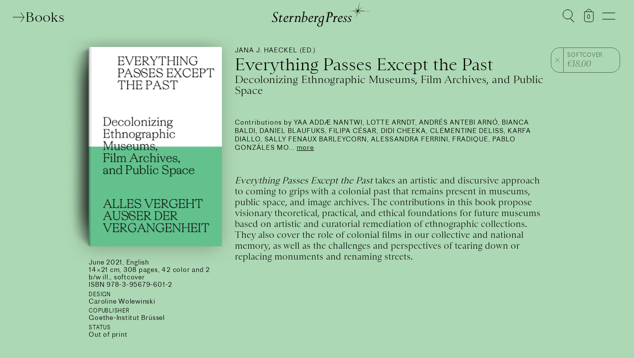

--- FILE ---
content_type: text/css
request_url: https://www.sternberg-press.com/wp-content/themes/sternberg/25/css/screen.css
body_size: 17237
content:
@charset "UTF-8";
.grid {
  display: flex;
  flex-wrap: wrap;
  align-items: flex-start; }
  .grid .col-1 {
    width: 10%; }
    @media only screen and (max-device-width: 812px) and (-webkit-min-device-pixel-ratio: 3) and (orientation: portrait), only screen and (max-device-width: 667px) and (-webkit-min-device-pixel-ratio: 2) and (orientation: portrait) {
      .grid .col-1 {
        width: 100%; } }
    .grid .col-1.square {
      height: 8.25vw; }
  .grid .col-2 {
    width: 20%; }
    @media only screen and (max-device-width: 812px) and (-webkit-min-device-pixel-ratio: 3) and (orientation: portrait), only screen and (max-device-width: 667px) and (-webkit-min-device-pixel-ratio: 2) and (orientation: portrait) {
      .grid .col-2 {
        width: 100%; } }
    .grid .col-2.square {
      height: 16.5vw; }
  .grid .col-3 {
    width: 30%; }
    @media only screen and (max-device-width: 812px) and (-webkit-min-device-pixel-ratio: 3) and (orientation: portrait), only screen and (max-device-width: 667px) and (-webkit-min-device-pixel-ratio: 2) and (orientation: portrait) {
      .grid .col-3 {
        width: 100%; } }
    .grid .col-3.square {
      height: 24.75vw; }
  .grid .col-4 {
    width: 40%; }
    @media only screen and (max-device-width: 812px) and (-webkit-min-device-pixel-ratio: 3) and (orientation: portrait), only screen and (max-device-width: 667px) and (-webkit-min-device-pixel-ratio: 2) and (orientation: portrait) {
      .grid .col-4 {
        width: 100%; } }
    .grid .col-4.square {
      height: 33vw; }
  .grid .col-5 {
    width: 50%; }
    @media only screen and (max-device-width: 812px) and (-webkit-min-device-pixel-ratio: 3) and (orientation: portrait), only screen and (max-device-width: 667px) and (-webkit-min-device-pixel-ratio: 2) and (orientation: portrait) {
      .grid .col-5 {
        width: 100%; } }
    .grid .col-5.square {
      height: 41.25vw; }
  .grid .col-6 {
    width: 60%; }
    @media only screen and (max-device-width: 812px) and (-webkit-min-device-pixel-ratio: 3) and (orientation: portrait), only screen and (max-device-width: 667px) and (-webkit-min-device-pixel-ratio: 2) and (orientation: portrait) {
      .grid .col-6 {
        width: 100%; } }
    .grid .col-6.square {
      height: 49.5vw; }
  .grid .col-7 {
    width: 70%; }
    @media only screen and (max-device-width: 812px) and (-webkit-min-device-pixel-ratio: 3) and (orientation: portrait), only screen and (max-device-width: 667px) and (-webkit-min-device-pixel-ratio: 2) and (orientation: portrait) {
      .grid .col-7 {
        width: 100%; } }
    .grid .col-7.square {
      height: 57.75vw; }
  .grid .col-8 {
    width: 80%; }
    @media only screen and (max-device-width: 812px) and (-webkit-min-device-pixel-ratio: 3) and (orientation: portrait), only screen and (max-device-width: 667px) and (-webkit-min-device-pixel-ratio: 2) and (orientation: portrait) {
      .grid .col-8 {
        width: 100%; } }
    .grid .col-8.square {
      height: 66vw; }
  .grid .col-9 {
    width: 90%; }
    @media only screen and (max-device-width: 812px) and (-webkit-min-device-pixel-ratio: 3) and (orientation: portrait), only screen and (max-device-width: 667px) and (-webkit-min-device-pixel-ratio: 2) and (orientation: portrait) {
      .grid .col-9 {
        width: 100%; } }
    .grid .col-9.square {
      height: 74.25vw; }
  .grid .col-10 {
    width: 100%; }
    @media only screen and (max-device-width: 812px) and (-webkit-min-device-pixel-ratio: 3) and (orientation: portrait), only screen and (max-device-width: 667px) and (-webkit-min-device-pixel-ratio: 2) and (orientation: portrait) {
      .grid .col-10 {
        width: 100%; } }
    .grid .col-10.square {
      height: 82.5vw; }

.grid-12 {
  display: flex;
  flex-wrap: wrap;
  align-items: flex-start; }
  .grid-12 .col-1 {
    width: 8.33333%; }
    @media only screen and (max-device-width: 812px) and (-webkit-min-device-pixel-ratio: 3) and (orientation: portrait), only screen and (max-device-width: 667px) and (-webkit-min-device-pixel-ratio: 2) and (orientation: portrait) {
      .grid-12 .col-1 {
        width: 100%; } }
    .grid-12 .col-1.square {
      height: 6.875vw; }
  .grid-12 .col-2 {
    width: 16.66667%; }
    @media only screen and (max-device-width: 812px) and (-webkit-min-device-pixel-ratio: 3) and (orientation: portrait), only screen and (max-device-width: 667px) and (-webkit-min-device-pixel-ratio: 2) and (orientation: portrait) {
      .grid-12 .col-2 {
        width: 100%; } }
    .grid-12 .col-2.square {
      height: 13.75vw; }
  .grid-12 .col-3 {
    width: 25%; }
    @media only screen and (max-device-width: 812px) and (-webkit-min-device-pixel-ratio: 3) and (orientation: portrait), only screen and (max-device-width: 667px) and (-webkit-min-device-pixel-ratio: 2) and (orientation: portrait) {
      .grid-12 .col-3 {
        width: 100%; } }
    .grid-12 .col-3.square {
      height: 20.625vw; }
  .grid-12 .col-4 {
    width: 33.33333%; }
    @media only screen and (max-device-width: 812px) and (-webkit-min-device-pixel-ratio: 3) and (orientation: portrait), only screen and (max-device-width: 667px) and (-webkit-min-device-pixel-ratio: 2) and (orientation: portrait) {
      .grid-12 .col-4 {
        width: 100%; } }
    .grid-12 .col-4.square {
      height: 27.5vw; }
  .grid-12 .col-5 {
    width: 41.66667%; }
    @media only screen and (max-device-width: 812px) and (-webkit-min-device-pixel-ratio: 3) and (orientation: portrait), only screen and (max-device-width: 667px) and (-webkit-min-device-pixel-ratio: 2) and (orientation: portrait) {
      .grid-12 .col-5 {
        width: 100%; } }
    .grid-12 .col-5.square {
      height: 34.375vw; }
  .grid-12 .col-6 {
    width: 50%; }
    @media only screen and (max-device-width: 812px) and (-webkit-min-device-pixel-ratio: 3) and (orientation: portrait), only screen and (max-device-width: 667px) and (-webkit-min-device-pixel-ratio: 2) and (orientation: portrait) {
      .grid-12 .col-6 {
        width: 100%; } }
    .grid-12 .col-6.square {
      height: 41.25vw; }
  .grid-12 .col-7 {
    width: 58.33333%; }
    @media only screen and (max-device-width: 812px) and (-webkit-min-device-pixel-ratio: 3) and (orientation: portrait), only screen and (max-device-width: 667px) and (-webkit-min-device-pixel-ratio: 2) and (orientation: portrait) {
      .grid-12 .col-7 {
        width: 100%; } }
    .grid-12 .col-7.square {
      height: 48.125vw; }
  .grid-12 .col-8 {
    width: 66.66667%; }
    @media only screen and (max-device-width: 812px) and (-webkit-min-device-pixel-ratio: 3) and (orientation: portrait), only screen and (max-device-width: 667px) and (-webkit-min-device-pixel-ratio: 2) and (orientation: portrait) {
      .grid-12 .col-8 {
        width: 100%; } }
    .grid-12 .col-8.square {
      height: 55vw; }
  .grid-12 .col-9 {
    width: 75%; }
    @media only screen and (max-device-width: 812px) and (-webkit-min-device-pixel-ratio: 3) and (orientation: portrait), only screen and (max-device-width: 667px) and (-webkit-min-device-pixel-ratio: 2) and (orientation: portrait) {
      .grid-12 .col-9 {
        width: 100%; } }
    .grid-12 .col-9.square {
      height: 61.875vw; }
  .grid-12 .col-10 {
    width: 83.33333%; }
    @media only screen and (max-device-width: 812px) and (-webkit-min-device-pixel-ratio: 3) and (orientation: portrait), only screen and (max-device-width: 667px) and (-webkit-min-device-pixel-ratio: 2) and (orientation: portrait) {
      .grid-12 .col-10 {
        width: 100%; } }
    .grid-12 .col-10.square {
      height: 68.75vw; }
  .grid-12 .col-11 {
    width: 91.66667%; }
    @media only screen and (max-device-width: 812px) and (-webkit-min-device-pixel-ratio: 3) and (orientation: portrait), only screen and (max-device-width: 667px) and (-webkit-min-device-pixel-ratio: 2) and (orientation: portrait) {
      .grid-12 .col-11 {
        width: 100%; } }
    .grid-12 .col-11.square {
      height: 75.625vw; }
  .grid-12 .col-12 {
    width: 100%; }
    @media only screen and (max-device-width: 812px) and (-webkit-min-device-pixel-ratio: 3) and (orientation: portrait), only screen and (max-device-width: 667px) and (-webkit-min-device-pixel-ratio: 2) and (orientation: portrait) {
      .grid-12 .col-12 {
        width: 100%; } }
    .grid-12 .col-12.square {
      height: 82.5vw; }

@font-face {
  font-family: 'saintecolombe';
  src: url("../fonts/saintecolombeweb-light.eot");
  /* IE9 Compat Modes */
  src: url("../fonts/saintecolombeweb-light.eot?#iefix") format("embedded-opentype"), url("../fonts/saintecolombeweb-light.woff") format("woff"); }

@font-face {
  font-family: 'saintecolombe-italic';
  src: url("../fonts/saintecolombeweb-lightitalic.eot");
  /* IE9 Compat Modes */
  src: url("../fonts/saintecolombeweb-lightitalic.eot?#iefix") format("embedded-opentype"), url("../fonts/saintecolombeweb-lightitalic.woff") format("woff"); }

@font-face {
  font-family: 'proto';
  src: url("../fonts/protogroteskweb-light.eot");
  src: url("../fonts/protogroteskweb-light.eot?#iefix") format("embedded-opentype"), url("../fonts/protogroteskweb-light.woff") format("woff"); }

h1, h2, h3 {
  margin: 0;
  padding: 0;
  -webkit-margin-before: 0em !important;
  -webkit-margin-after: 0em !important;
  -webkit-margin-start: 0px !important;
  -webkit-margin-end: 0px !important;
  font-weight: normal; }

body {
  font-family: 'saintecolombe',times, serif;
  font-size: 1.35rem;
  line-height: 1.75rem;
  color: black; }

a:link, a:visited, a:hover {
  color: black;
  text-decoration: none; }

textarea:focus, input:focus {
  outline: none; }

*:focus {
  outline: none; }

header {
  padding: 1rem 0 0 0;
  width: 100%;
  height: 4.9rem;
  position: fixed;
  top: 0;
  left: 0;
  z-index: 11;
  transition: all 1s ease-in-out; }
  @media only screen and (max-device-width: 812px) and (-webkit-min-device-pixel-ratio: 3) and (orientation: portrait), only screen and (max-device-width: 667px) and (-webkit-min-device-pixel-ratio: 2) and (orientation: portrait) {
    header {
      height: 4.5rem; } }
  header.fold-out-left {
    height: 11rem; }
  header.fold-out-right {
    height: 5rem; }

#logo {
  width: 15.5rem;
  height: 4rem;
  position: absolute;
  left: 50%;
  top: 0.2rem; }
  @media only screen and (min-device-width: 813px) and (-webkit-min-device-pixel-ratio: 3), only screen and (min-device-width: 668px) and (-webkit-min-device-pixel-ratio: 2), only screen and (orientation: landscape) {
    #logo {
      transform: translateX(-46%); } }
  @media only screen and (max-device-width: 812px) and (-webkit-min-device-pixel-ratio: 3) and (orientation: portrait), only screen and (max-device-width: 667px) and (-webkit-min-device-pixel-ratio: 2) and (orientation: portrait) {
    #logo {
      left: 1rem;
      margin-left: 0; } }
  #logo svg {
    width: 100%;
    height: auto; }
  #logo #star {
    transition: all 0.1s ease-out;
    transform-origin: right top; }
  #logo:hover #star {
    transform: scale(1.2) translateX(1rem) translateY(-1rem); }

#toolbar {
  position: fixed;
  top: 1rem;
  right: 3rem;
  z-index: 14; }
  @media only screen and (max-device-width: 812px) and (-webkit-min-device-pixel-ratio: 3) and (orientation: portrait), only screen and (max-device-width: 667px) and (-webkit-min-device-pixel-ratio: 2) and (orientation: portrait) {
    #toolbar {
      right: 1rem; } }
  #toolbar .toolbar-icon {
    display: inline-block;
    padding-left: 1rem;
    cursor: pointer;
    position: relative;
    vertical-align: top;
    height: 2.6rem; }
    @media only screen and (max-device-width: 812px) and (-webkit-min-device-pixel-ratio: 3) and (orientation: portrait), only screen and (max-device-width: 667px) and (-webkit-min-device-pixel-ratio: 2) and (orientation: portrait) {
      #toolbar .toolbar-icon {
        padding-left: 0.2rem; } }
    #toolbar .toolbar-icon svg {
      width: 2rem;
      margin-top: 0.3rem; }
  #toolbar .menu-icon {
    margin-top: 0.2rem; }
  #toolbar .search-icon {
    margin-top: 0.2rem;
    height: 2rem; }
    #toolbar .search-icon:hover {
      transform: scale(1.04); }
    #toolbar .search-icon .woocommerce-product-search {
      position: absolute;
      top: 0.45rem;
      right: 0.3rem; }
      @media only screen and (max-device-width: 812px) and (-webkit-min-device-pixel-ratio: 3) and (orientation: portrait), only screen and (max-device-width: 667px) and (-webkit-min-device-pixel-ratio: 2) and (orientation: portrait) {
        #toolbar .search-icon .woocommerce-product-search {
          right: 0.4rem; } }
      #toolbar .search-icon .woocommerce-product-search .screen-reader-text {
        display: none; }
      #toolbar .search-icon .woocommerce-product-search button {
        display: none; }
      #toolbar .search-icon .woocommerce-product-search input[type=search] {
        /* Remove First */
        -webkit-appearance: none;
        -moz-appearance: none;
        appearance: none;
        /* Then Style */
        position: relative;
        left: 0.1rem;
        transform: scale(1);
        width: 1.4rem;
        height: 1.4rem;
        border: 1px black solid;
        border-radius: 10rem;
        transition: all 0.3s ease;
        background-color: transparent;
        padding: 0rem; }
        @media only screen and (min-device-width: 813px) and (-webkit-min-device-pixel-ratio: 3), only screen and (min-device-width: 668px) and (-webkit-min-device-pixel-ratio: 2), only screen and (orientation: landscape) {
          #toolbar .search-icon .woocommerce-product-search input[type=search] {
            top: -0.2rem; } }
        @media only screen and (max-device-width: 812px) and (-webkit-min-device-pixel-ratio: 3) and (orientation: portrait), only screen and (max-device-width: 667px) and (-webkit-min-device-pixel-ratio: 2) and (orientation: portrait) {
          #toolbar .search-icon .woocommerce-product-search input[type=search] {
            top: -0rem; } }
        #toolbar .search-icon .woocommerce-product-search input[type=search]::-moz-placeholder {
          opacity: 0; }
        #toolbar .search-icon .woocommerce-product-search input[type=search]::-webkit-input-placeholder {
          opacity: 0; }
        #toolbar .search-icon .woocommerce-product-search input[type=search]:-ms-input-placeholder {
          /* Internet Explorer 10+ */
          color: transparent; }
        #toolbar .search-icon .woocommerce-product-search input[type=search]:focus {
          width: 20rem !important;
          height: 3rem !important;
          padding: 0.1rem 1rem;
          border-radius: 1rem;
          background-color: white;
          top: -0.1rem;
          left: 0.1rem;
          transform: scale(1.04); }
          #toolbar .search-icon .woocommerce-product-search input[type=search]:focus::-moz-placeholder {
            opacity: 1; }
          #toolbar .search-icon .woocommerce-product-search input[type=search]:focus::-webkit-input-placeholder {
            opacity: 1; }
          @media only screen and (max-device-width: 812px) and (-webkit-min-device-pixel-ratio: 3) and (orientation: portrait), only screen and (max-device-width: 667px) and (-webkit-min-device-pixel-ratio: 2) and (orientation: portrait) {
            #toolbar .search-icon .woocommerce-product-search input[type=search]:focus {
              width: 14rem !important; } }
  #toolbar .cart-icon {
    position: relative; }
    #toolbar .cart-icon .handle {
      transition: all 0.2s ease; }
    #toolbar .cart-icon:hover .handle {
      transform: translateY(-1.5rem); }
    #toolbar .cart-icon .cart-items-amount {
      position: absolute;
      left: 2rem;
      transform: translateX(-50%);
      top: 1.3rem;
      text-align: center;
      font-size: 1.1rem;
      width: 1.6rem;
      font-family: 'proto';
      font-size: 0.8rem;
      line-height: 1.2;
      letter-spacing: 0.06rem; }
      @media only screen and (max-device-width: 812px) and (-webkit-min-device-pixel-ratio: 3) and (orientation: portrait), only screen and (max-device-width: 667px) and (-webkit-min-device-pixel-ratio: 2) and (orientation: portrait) {
        #toolbar .cart-icon .cart-items-amount {
          left: 56%; } }
  #toolbar .menu-icon {
    width: 2rem;
    height: 2rem;
    margin-top: 0.5rem;
    margin-left: 0.7rem; }
    #toolbar .menu-icon:hover .line-1 {
      transform: translateY(-0.6rem) rotate(0deg); }
    #toolbar .menu-icon:hover .line-2 {
      transform: translateY(0.6rem) rotate(0deg); }
    #toolbar .menu-icon .line-1, #toolbar .menu-icon .line-2 {
      transition: all 0.3s ease;
      transform-origin: 50% 50%;
      position: absolute;
      top: 50%;
      left: 0;
      border-top: 1px black solid;
      width: 100%; }
    #toolbar .menu-icon .line-1 {
      transform: translateY(-0.5rem) rotate(0deg); }
    #toolbar .menu-icon .line-2 {
      transform: translateY(0.5rem) rotate(0deg); }
    #toolbar .menu-icon.active .line-1 {
      transform: translateY(0rem) rotate(45deg); }
    #toolbar .menu-icon.active .line-2 {
      transform: translateY(0rem) rotate(-45deg); }

#books-menu, #main-filter, .main-menu {
  margin: 0;
  padding: 0;
  font-size: 2rem;
  line-height: 3.1rem; }
  #books-menu ul, #main-filter ul, .main-menu ul {
    display: inline;
    margin: 0;
    padding: 0; }
  #books-menu li, #main-filter li, .main-menu li {
    margin: 0;
    padding: 0;
    list-style: none;
    display: inline-block; }
  #books-menu .filter-item::before, #main-filter .filter-item::before, .main-menu .filter-item::before {
    content: "·";
    color: #333; }
  #books-menu .filter-item:hover::before, #main-filter .filter-item:hover::before, .main-menu .filter-item:hover::before {
    color: black; }
  #books-menu .filter-item a, #main-filter .filter-item a, .main-menu .filter-item a {
    color: #333; }
    #books-menu .filter-item a:hover, #main-filter .filter-item a:hover, .main-menu .filter-item a:hover {
      color: black; }
  #books-menu a, #main-filter a, .main-menu a {
    margin: 0 0.6rem 0 0rem;
    display: inline-block;
    border-bottom: 2px transparent solid; }

#books-menu {
  position: absolute;
  left: 2rem;
  top: 1.15rem;
  width: 10%; }
  @media only screen and (max-device-width: 812px) and (-webkit-min-device-pixel-ratio: 3) and (orientation: portrait), only screen and (max-device-width: 667px) and (-webkit-min-device-pixel-ratio: 2) and (orientation: portrait) {
    #books-menu {
      display: none; } }
  #books-menu .colon {
    display: none; }
  #books-menu .sub-menu li {
    display: none; }
    #books-menu .sub-menu li:hover {
      opacity: 0.5 !important; }
  #books-menu svg {
    width: 2rem;
    height: 2rem;
    top: 0.4rem;
    position: relative;
    transition: all 0.2s ease; }
  #books-menu:hover svg {
    transform: translateX(10%); }

.fold-out-left #books-menu {
  width: 95%; }

#main-filter {
  margin-top: 0rem; }
  #main-filter li {
    display: none; }
  #main-filter span {
    display: inline-block;
    margin-right: 0.7rem; }

.main-menu {
  display: none;
  position: fixed;
  top: 1.3rem;
  left: 1rem;
  width: 90vw; }
  .main-menu ul {
    margin: 0;
    text-align: left;
    display: inline-block; }
    .main-menu ul li {
      margin: 0;
      padding: 0 0 0 1rem;
      list-style: none;
      display: none;
      white-space: nowrap; }

#mobile-menu {
  display: none;
  width: 100%;
  height: 100vh;
  top: 5rem;
  position: fixed;
  z-index: 1000000;
  padding: 0 1rem 0 1rem;
  background-color: #ddd !important; }
  #mobile-menu ul {
    margin: 0;
    padding: 0; }
    #mobile-menu ul li {
      margin: 0;
      padding: 0;
      list-style: none; }
  #mobile-menu #mobile-books-menu {
    border-top: 1px solid black;
    margin-top: 1rem;
    padding-top: 1rem;
    text-align: center; }
    #mobile-menu #mobile-books-menu .all-books-link {
      text-align: center;
      font-family: 'proto';
      font-size: 1rem;
      line-height: 1.35;
      letter-spacing: 0.08rem;
      text-transform: uppercase; }
    #mobile-menu #mobile-books-menu svg {
      display: none; }
    #mobile-menu #mobile-books-menu .sub-menu {
      font-family: 'saintecolombe',times, serif;
      font-size: 1.7rem;
      line-height: 2rem;
      color: black;
      text-align: center; }
    #mobile-menu #mobile-books-menu #mobile-main-filter {
      border-top: 1px solid black;
      padding-top: 1rem;
      font-family: 'saintecolombe',times, serif;
      font-size: 1.7rem;
      line-height: 2rem;
      color: black;
      text-align: left;
      margin-top: 1rem; }
      #mobile-menu #mobile-books-menu #mobile-main-filter ul {
        display: inline; }
        #mobile-menu #mobile-books-menu #mobile-main-filter ul li {
          font-family: 'saintecolombe',times, serif;
          font-size: 1.35rem;
          line-height: 1.75rem;
          color: black;
          display: inline;
          text-indent: 0;
          padding-left: 0.3rem;
          white-space: nowrap; }
          #mobile-menu #mobile-books-menu #mobile-main-filter ul li:before {
            content: "•"; }
  #mobile-menu #mobile-main-menu {
    font-family: 'saintecolombe',times, serif;
    font-size: 1.7rem;
    line-height: 2rem;
    color: black;
    text-align: center; }

.single-book .cover-wrapper {
  background-color: grey; }

.single-book .cover-wrapper:after {
  background: linear-gradient(to right, rgba(0, 0, 0, 0) 0%, rgba(0, 0, 0, 0.5) 100%);
  content: "";
  display: block;
  height: 97%;
  right: 90%;
  position: absolute;
  top: 1%;
  transform: rotateY(10deg);
  transform-origin: center right;
  width: 24%;
  filter: blur(3px);
  z-index: 0; }

@media only screen and (min-device-width: 813px) and (-webkit-min-device-pixel-ratio: 3), only screen and (min-device-width: 668px) and (-webkit-min-device-pixel-ratio: 2), only screen and (orientation: landscape) {
  #white-void {
    height: 6rem; } }

@media only screen and (max-device-width: 812px) and (-webkit-min-device-pixel-ratio: 3) and (orientation: portrait), only screen and (max-device-width: 667px) and (-webkit-min-device-pixel-ratio: 2) and (orientation: portrait) {
  #white-void {
    height: 5rem; } }

#main {
  margin-top: 0 !important; }

footer {
  align-items: center;
  justify-content: center;
  padding: 2rem 0;
  position: relative;
  font-family: 'proto';
  font-size: 1rem;
  line-height: 1.2rem;
  letter-spacing: 0.06rem;
  z-index: 10; }
  footer #address {
    padding: 0 0 0 2rem; }
  footer .col-2 {
    padding-left: 1rem; }
  footer a:hover {
    opacity: 0.5; }

#footer-nav {
  width: 44%; }
  #footer-nav ul {
    margin: 0;
    padding: 0 1rem 0 0;
    text-align: left; }
    @media only screen and (min-device-width: 813px) and (-webkit-min-device-pixel-ratio: 3), only screen and (min-device-width: 668px) and (-webkit-min-device-pixel-ratio: 2), only screen and (orientation: landscape) {
      #footer-nav ul {
        margin-left: 6rem;
        width: 100%; } }
    #footer-nav ul li {
      margin: 0;
      padding: 0 0 0 1rem;
      list-style: none;
      display: inline-block; }
  #footer-nav h2.footer-head {
    font-family: 'proto';
    font-size: 0.8rem;
    line-height: 1.2;
    letter-spacing: 0.06rem;
    text-transform: uppercase;
    text-align: center;
    margin-bottom: 1rem; }
  #footer-nav #newsletter-subscription {
    display: none;
    margin-top: 3rem;
    text-align: center; }
    #footer-nav #newsletter-subscription input {
      border: 1px solid black;
      border-radius: 0.8rem; }
    #footer-nav #newsletter-subscription .group-body {
      margin-top: 1rem; }
    #footer-nav #newsletter-subscription .submit {
      background-color: black;
      color: white;
      text-transform: uppercase;
      padding: 0.3rem 0.2rem 0.1rem 0.2rem; }

#social {
  text-align: right;
  padding: 0 2rem 0 0;
  width: 16%; }
  #social .social-media-item {
    padding: 0 0 0 1rem;
    display: inline-block; }
  #social svg {
    width: 1.5rem; }

@media only screen and (max-device-width: 812px) and (-webkit-min-device-pixel-ratio: 3) and (orientation: portrait), only screen and (max-device-width: 667px) and (-webkit-min-device-pixel-ratio: 2) and (orientation: portrait) {
  footer {
    position: relative; }
    footer #address-1, footer #address-2 {
      margin-bottom: 1rem; }
    footer #social {
      position: absolute;
      right: 0.5rem;
      top: 2rem; }
    footer #footer-nav {
      width: 100%; } }

/* Slider */
.slick-slider {
  position: relative;
  display: block;
  box-sizing: border-box;
  -webkit-touch-callout: none;
  -webkit-user-select: none;
  -khtml-user-select: none;
  -moz-user-select: none;
  -ms-user-select: none;
  user-select: none;
  -ms-touch-action: pan-y;
  touch-action: pan-y;
  -webkit-tap-highlight-color: transparent; }

.slick-list {
  position: relative;
  overflow: hidden;
  display: block;
  margin: 0;
  padding: 0; }
  .slick-list:focus {
    outline: none; }
  .slick-list.dragging {
    cursor: pointer;
    cursor: hand; }

.slick-slider .slick-track,
.slick-slider .slick-list {
  -webkit-transform: translate3d(0, 0, 0);
  -moz-transform: translate3d(0, 0, 0);
  -ms-transform: translate3d(0, 0, 0);
  -o-transform: translate3d(0, 0, 0);
  transform: translate3d(0, 0, 0); }

.slick-track {
  position: relative;
  left: 0;
  top: 0;
  display: block;
  margin-left: auto;
  margin-right: auto; }
  .slick-track:before, .slick-track:after {
    content: "";
    display: table; }
  .slick-track:after {
    clear: both; }
  .slick-loading .slick-track {
    visibility: hidden; }

.slick-slide {
  float: left;
  height: 100%;
  min-height: 1px;
  display: none; }
  [dir="rtl"] .slick-slide {
    float: right; }
  .slick-slide img {
    display: block; }
  .slick-slide.slick-loading img {
    display: none; }
  .slick-slide.dragging img {
    pointer-events: none; }
  .slick-initialized .slick-slide {
    display: block; }
  .slick-loading .slick-slide {
    visibility: hidden; }
  .slick-vertical .slick-slide {
    display: block;
    height: auto;
    border: 1px solid transparent; }

.slick-arrow.slick-hidden {
  display: none; }

/* Slider */
.slick-loading .slick-list {
  background: #fff url("./../img/ajax-loader.gif") center center no-repeat; }

/* Arrows */
.slick-prev,
.slick-next {
  position: absolute;
  display: block;
  height: 24rem;
  width: 6rem;
  line-height: 0px;
  font-size: 0px;
  cursor: pointer;
  background: transparent;
  color: transparent;
  top: 50%;
  transform: translate(20%, -50%);
  transform-origin: 50% 50%;
  padding: 0;
  border: 0px transparent solid;
  outline: none;
  fill: transparent;
  stroke: black;
  stroke-width: 0.6px;
  z-index: 200; }
  @media only screen and (max-device-width: 812px) and (-webkit-min-device-pixel-ratio: 3) and (orientation: portrait), only screen and (max-device-width: 667px) and (-webkit-min-device-pixel-ratio: 2) and (orientation: portrait) {
    .slick-prev,
    .slick-next {
      transform: translate(20%, -50%);
      transform-origin: 50% 50%;
      width: 4rem; } }
  .slick-prev:hover, .slick-prev:focus,
  .slick-next:hover,
  .slick-next:focus {
    outline: none;
    background: transparent;
    color: transparent; }
    .slick-prev:hover:before, .slick-prev:focus:before,
    .slick-next:hover:before,
    .slick-next:focus:before {
      opacity: 1; }
  .slick-prev.slick-disabled:before,
  .slick-next.slick-disabled:before {
    opacity: 0.25; }

.slick-prev:before {
  content: "←"; }

.slick-next {
  right: 1rem;
  transform: rotate(180deg) translate(0%, 50%); }
  @media only screen and (max-device-width: 812px) and (-webkit-min-device-pixel-ratio: 3) and (orientation: portrait), only screen and (max-device-width: 667px) and (-webkit-min-device-pixel-ratio: 2) and (orientation: portrait) {
    .slick-next {
      right: 0.5rem; } }
  .slick-next:before {
    content: "→"; }

/* Dots */
.slick-dotted.slick-slider {
  margin-bottom: 30px; }

.slick-dots {
  position: absolute;
  bottom: -25px;
  list-style: none;
  display: block;
  text-align: center;
  padding: 0;
  margin: 0;
  width: 100%; }
  .slick-dots li {
    position: relative;
    display: inline-block;
    height: 20px;
    width: 20px;
    margin: 0 5px;
    padding: 0;
    cursor: pointer; }
    .slick-dots li button {
      border: 0;
      background: transparent;
      display: block;
      height: 20px;
      width: 20px;
      outline: none;
      line-height: 0px;
      font-size: 0px;
      color: transparent;
      padding: 5px;
      cursor: pointer; }
      .slick-dots li button:hover, .slick-dots li button:focus {
        outline: none; }
        .slick-dots li button:hover:before, .slick-dots li button:focus:before {
          opacity: 1; }
    .slick-dots li.slick-active button:before {
      color: black;
      opacity: 0.75; }

.slick-list, .slick-track {
  padding: 0 !important; }

.gallery-wrapper {
  cursor: pointer; }
  .gallery-wrapper .gallery-item {
    text-align: center;
    height: 100%;
    padding: 7vh; }
    @media only screen and (max-device-width: 812px) and (-webkit-min-device-pixel-ratio: 3) and (orientation: portrait), only screen and (max-device-width: 667px) and (-webkit-min-device-pixel-ratio: 2) and (orientation: portrait) {
      .gallery-wrapper .gallery-item {
        padding: 0rem 1rem 0rem 1rem; } }
  .gallery-wrapper .figure-wrapper {
    display: inline-block;
    position: relative; }
    .gallery-wrapper .figure-wrapper:before {
      background-image: url(../img/book-shadow.png);
      background-size: contain;
      background-position: right;
      background-repeat: no-repeat;
      content: " ";
      display: block;
      height: 100%;
      right: 99%;
      position: absolute;
      top: 0;
      transform-origin: center right;
      width: 100%;
      z-index: 0;
      pointer-events: none; }
    .gallery-wrapper .figure-wrapper:before {
      top: 1%;
      height: 97%;
      opacity: 0.8; }
  .gallery-wrapper .single-image {
    display: relative;
    /*
    @media only screen
    and (min-device-width : 414px)
    and (max-device-width : 736px) {
        @content;
    }

    //iPhone X in portrait & landscape

    @media only screen
    and (min-device-width : 375px)
    and (max-device-width : 812px)
    and (-webkit-device-pixel-ratio : 3) {
        @content;
    }
    */ }
    @media screen and (-webkit-min-device-pixel-ratio: 0) and (min-resolution: 0.001dpcm) {
      .gallery-wrapper .single-image {
        -webkit-filter: drop-shadow(0px 0px 8px rgba(0, 0, 0, 0.2));
        -moz-filter: drop-shadow(0px 0px 8px rgba(0, 0, 0, 0.2));
        -ms-filter: drop-shadow(0px 0px 8px rgba(0, 0, 0, 0.2));
        -o-filter: drop-shadow(0px 0px 8px rgba(0, 0, 0, 0.2));
        filter: drop-shadow(0px 0px 8px rgba(0, 0, 0, 0.2)); } }
  .gallery-wrapper img {
    width: auto !important;
    display: inline-block;
    margin: 0; }
    @media only screen and (min-device-width: 813px) and (-webkit-min-device-pixel-ratio: 3), only screen and (min-device-width: 668px) and (-webkit-min-device-pixel-ratio: 2), only screen and (orientation: landscape) {
      .gallery-wrapper img {
        height: 80vh; } }
  @media only screen and (max-device-width: 812px) and (-webkit-min-device-pixel-ratio: 3) and (orientation: portrait), only screen and (max-device-width: 667px) and (-webkit-min-device-pixel-ratio: 2) and (orientation: portrait) {
    .gallery-wrapper .cover img {
      height: 40vh;
      width: auto; } }

.template-single-book #single-book-images figure {
  background: linear-gradient(to right, #ddd 0%, #fff 40%, #ddd 49.96%, #bbb 50%, #ccc 50.04%, #eee 60%, #fff 100%);
  /* W3C */
  display: inline-block;
  mask-image: url(../img/bookmask.png);
  mask-repeat: no-repeat;
  mask-size: 100% 100%;
  -webkit-mask-image: url(../img/bookmask.png);
  -webkit-mask-repeat: no-repeat;
  -webkit-mask-size: 100% 100%;
  /*
    @media only screen
    and (min-device-width : 414px)
    and (max-device-width : 736px) {
        @content;
    }

    //iPhone X in portrait & landscape

    @media only screen
    and (min-device-width : 375px)
    and (max-device-width : 812px)
    and (-webkit-device-pixel-ratio : 3) {
        @content;
    }
    */ }
  @media screen and (-webkit-min-device-pixel-ratio: 0) and (min-resolution: 0.001dpcm) {
    .template-single-book #single-book-images figure {
      box-shadow: -0.5rem 0 1rem 0rem rgba(0, 0, 0, 0.3) !important; } }
  .template-single-book #single-book-images figure img {
    border-radius: 1px;
    max-width: 100%;
    max-height: 100%;
    max-height: 80vh;
    width: auto;
    margin: 0 !important;
    display: block;
    mix-blend-mode: multiply; }
  .template-single-book #single-book-images figure img.first {
    mask: none;
    -webkit-mask: none;
    width: auto !important;
    margin: 0 !important;
    height: 60vh !important; }

.template-single-book #single-book-images .cover-wrapper {
  width: auto !important;
  margin: 0; }

.template-single-book #single-book-images .single-book {
  padding-top: 1rem !important; }
  .template-single-book #single-book-images .single-book .cover-wrapper {
    box-shadow: -0.5rem 0 1rem 0rem rgba(0, 0, 0, 0.3) !important; }
    .template-single-book #single-book-images .single-book .cover-wrapper:after {
      opacity: 0.2 !important; }
    .template-single-book #single-book-images .single-book .cover-wrapper .cover:after {
      opacity: 0.2 !important; }
  .template-single-book #single-book-images .single-book:hover .cover-wrapper {
    transform: scale(1) !important;
    z-index: 10000; }

/*Authors*/
.template-authors {
  background-color: white;
  background-image: url(../img/sternberg-about-background.jpg);
  background-size: 100% 1200px, cover; }
  .template-authors .author-wrapper {
    display: none; }
  .template-authors #main #filter-wrapper {
    text-align: center;
    margin: 0 0 2rem; }
    .template-authors #main #filter-wrapper #livefilter-input {
      border: 1px black solid;
      padding: 0.3rem 0.5rem;
      border-radius: 0.4rem; }
      @media only screen and (min-device-width: 813px) and (-webkit-min-device-pixel-ratio: 3), only screen and (min-device-width: 668px) and (-webkit-min-device-pixel-ratio: 2), only screen and (orientation: landscape) {
        .template-authors #main #filter-wrapper #livefilter-input {
          width: 30rem; } }
      @media only screen and (max-device-width: 812px) and (-webkit-min-device-pixel-ratio: 3) and (orientation: portrait), only screen and (max-device-width: 667px) and (-webkit-min-device-pixel-ratio: 2) and (orientation: portrait) {
        .template-authors #main #filter-wrapper #livefilter-input {
          width: 80%;
          margin-top: 2rem; } }
  @media only screen and (min-device-width: 813px) and (-webkit-min-device-pixel-ratio: 3), only screen and (min-device-width: 668px) and (-webkit-min-device-pixel-ratio: 2), only screen and (orientation: landscape) {
    .template-authors #main #authors {
      padding: 0 2rem 3rem 2rem; } }
  @media only screen and (max-device-width: 812px) and (-webkit-min-device-pixel-ratio: 3) and (orientation: portrait), only screen and (max-device-width: 667px) and (-webkit-min-device-pixel-ratio: 2) and (orientation: portrait) {
    .template-authors #main #authors {
      padding: 0 1rem 3rem 1rem; } }
  .template-authors #main .authors--list {
    display: none; }
  .template-authors #main .new-authors--list {
    margin: 0;
    padding: 0;
    width: 100%; }
  .template-authors #main .letter-section {
    margin-bottom: 1rem; }
  .template-authors #main ul {
    margin: 0;
    padding: 0;
    display: inline-block; }
    .template-authors #main ul li {
      margin: 0;
      padding: 0;
      border: 0;
      font: inherit;
      font-size: 0.9rem;
      vertical-align: baseline;
      list-style: none;
      position: relative; }
  .template-authors #main .letter-wrapper {
    overflow: hidden;
    vertical-align: top;
    margin-bottom: 0rem;
    overflow: hidden;
    border-top: 1px black solid;
    border-bottom: 1px black solid;
    margin-bottom: -1px;
    position: relative; }
    @media only screen and (min-device-width: 813px) and (-webkit-min-device-pixel-ratio: 3), only screen and (min-device-width: 668px) and (-webkit-min-device-pixel-ratio: 2), only screen and (orientation: landscape) {
      .template-authors #main .letter-wrapper {
        height: 2rem;
        width: 100%; } }
    @media only screen and (max-device-width: 812px) and (-webkit-min-device-pixel-ratio: 3) and (orientation: portrait), only screen and (max-device-width: 667px) and (-webkit-min-device-pixel-ratio: 2) and (orientation: portrait) {
      .template-authors #main .letter-wrapper {
        height: 6.5rem; } }
    .template-authors #main .letter-wrapper.open {
      height: auto; }
    .template-authors #main .letter-wrapper .letter {
      width: 5%;
      display: inline-block;
      padding-top: 0.05rem; }
    .template-authors #main .letter-wrapper ul {
      width: 95%;
      display: inline-block;
      vertical-align: top; }
      @media only screen and (max-device-width: 812px) and (-webkit-min-device-pixel-ratio: 3) and (orientation: portrait), only screen and (max-device-width: 667px) and (-webkit-min-device-pixel-ratio: 2) and (orientation: portrait) {
        .template-authors #main .letter-wrapper ul {
          width: 94%; } }
      .template-authors #main .letter-wrapper ul li {
        padding: 0 0 0 0;
        display: inline-block;
        font-family: 'proto';
        font-size: 1rem;
        line-height: 1.35;
        letter-spacing: 0.08rem;
        text-transform: uppercase;
        margin-top: 0rem;
        margin-bottom: -0.4rem;
        white-space: nowrap;
        margin-right: 0.5%;
        overflow: hidden;
        letter-spacing: 0.03rem; }
        @media only screen and (min-device-width: 813px) and (-webkit-min-device-pixel-ratio: 3), only screen and (min-device-width: 668px) and (-webkit-min-device-pixel-ratio: 2), only screen and (orientation: landscape) {
          .template-authors #main .letter-wrapper ul li {
            width: 19.5%; } }
        @media only screen and (max-device-width: 812px) and (-webkit-min-device-pixel-ratio: 3) and (orientation: portrait), only screen and (max-device-width: 667px) and (-webkit-min-device-pixel-ratio: 2) and (orientation: portrait) {
          .template-authors #main .letter-wrapper ul li {
            width: 90%; } }
        .template-authors #main .letter-wrapper ul li::before {
          color: #888; }
        .template-authors #main .letter-wrapper ul li a:hover {
          opacity: 0.5; }
    .template-authors #main .letter-wrapper .foldout {
      position: absolute;
      right: 0rem;
      top: 0.3rem;
      border: 1px black solid;
      border-radius: 2rem;
      height: 1.4rem;
      width: 1.4rem;
      text-align: center;
      line-height: 1.4rem;
      color: black;
      cursor: pointer;
      font-family: "Times New Roman", Times, serif;
      z-index: 2; }
      .template-authors #main .letter-wrapper .foldout:hover {
        font-weight: bold; }

#check-for-mobile {
  display: none; }
  @media only screen and (max-device-width: 812px) and (-webkit-min-device-pixel-ratio: 3) and (orientation: portrait), only screen and (max-device-width: 667px) and (-webkit-min-device-pixel-ratio: 2) and (orientation: portrait) {
    #check-for-mobile {
      background-color: blue; } }
  @media only screen and (min-device-width: 813px) and (-webkit-min-device-pixel-ratio: 3), only screen and (min-device-width: 668px) and (-webkit-min-device-pixel-ratio: 2), only screen and (orientation: landscape) {
    #check-for-mobile {
      background-color: red; } }

*,
*:before,
*:after {
  box-sizing: border-box; }

html {
  box-sizing: border-box;
  font-size: 1vw; }
  @media only screen and (max-device-width: 812px) and (-webkit-min-device-pixel-ratio: 3) and (orientation: portrait), only screen and (max-device-width: 667px) and (-webkit-min-device-pixel-ratio: 2) and (orientation: portrait) {
    html {
      font-size: 4vw; } }

html.js {
  margin-top: 0 !important; }

body {
  margin: 0;
  padding: 0;
  width: 100vw;
  transition: background-color 0.5s ease;
  background-color: #dddddd;
  overflow-x: hidden !important; }

body.header-shadow {
  background-color: #dddddd; }
  body.header-shadow header {
    /* offset-x | offset-y | blur-radius | spread-radius | color */
    box-shadow: 0 0 0.8rem 0.8rem #dddddd;
    background-color: #dddddd; }
  body.header-shadow .panel-label-big .panel-label-inner, body.header-shadow #white-void, body.header-shadow footer {
    background-color: #dddddd; }

::selection {
  background: red;
  /* WebKit/Blink Browsers */ }

::-moz-selection {
  background: red;
  /* Gecko Browsers */ }

p {
  display: block;
  -webkit-margin-before: 0;
  -webkit-margin-after: 0;
  -webkit-margin-start: 0;
  -webkit-margin-end: 0;
  margin: 0; }

mark {
  background-color: transparent; }

figure {
  -webkit-margin-before: 0;
  -webkit-margin-after: 0;
  -webkit-margin-start: 0;
  -webkit-margin-end: 0; }

button {
  border-radius: 2rem;
  border: 0px transparent solid;
  background-color: black;
  color: white;
  padding: 0.25rem 0.7rem 0.4rem;
  font-family: proto, sans-serif;
  font-size: 1rem;
  line-height: 1.2rem;
  text-align: center;
  text-decoration: none !important; }

#main {
  position: relative;
  z-index: 1;
  margin-top: 7rem;
  min-height: 90vh;
  min-height: calc(100vh - 4.9rem - 10rem); }
  #main header {
    position: relative;
    padding: inherit;
    width: 100%;
    height: inherit;
    top: inherit;
    left: inherit;
    background: none;
    z-index: 10; }

.grid {
  align-items: stretch; }

.overview.grid {
  background-image: linear-gradient(90deg, #db4460 20%, #3f8f3c 20%, #3f8f3c 40%, #223d85 40%, #223d85 60%, #733370 60%, #733370 80%, #c7ac14 80%, #c7ac14 100%);
  background-image: linear-gradient(90deg, #777 20%, #999 20%, #999 40%, #555 40%, #555 60%, #444 60%, #444 80%, #666 80%, #666 100%);
  background-size: 100% 100%; }

.panel-label {
  width: 100%;
  overflow: hidden;
  height: 3rem;
  margin-bottom: -3rem; }
  .panel-label .panel-label-inner {
    position: relative;
    z-index: 10;
    text-align: center;
    padding: 1rem;
    font-family: 'saintecolombe',times, serif;
    font-size: 1.7rem;
    line-height: 2rem;
    color: black;
    transition: transform 0.5s ease; }
    .panel-label .panel-label-inner.hide-me {
      transform: translateY(-17rem); }

.panel-label-big {
  width: 100%; }
  .panel-label-big .panel-label-inner {
    text-align: center;
    padding: 1rem 2rem 0rem 2rem;
    font-family: 'saintecolombe',times, serif;
    font-size: 1.7rem;
    line-height: 2rem;
    color: black;
    background-color: white; }

/*BOOKS OVERVIEW*/
.single-book-wrapper .cover-wrapper {
  box-shadow: -0.5rem 0 3rem 0rem rgba(0, 0, 0, 0.3);
  display: inline-block;
  perspective: 300px;
  position: relative;
  vertical-align: bottom;
  border-top-left-radius: 3px;
  border-bottom-left-radius: 3px;
  border-top-right-radius: 2px;
  border-bottom-right-radius: 2px;
  margin-top: 4rem;
  margin-bottom: 2rem;
  z-index: 10;
  width: 60%;
  left: 20%; }
  @media only screen and (max-device-width: 812px) and (-webkit-min-device-pixel-ratio: 3) and (orientation: portrait), only screen and (max-device-width: 667px) and (-webkit-min-device-pixel-ratio: 2) and (orientation: portrait) {
    .single-book-wrapper .cover-wrapper {
      min-height: 9rem; } }
  .single-book-wrapper .cover-wrapper.slim-book {
    width: 40%;
    left: 30%; }
  .single-book-wrapper .cover-wrapper.square-image {
    width: 70%;
    margin-left: 15%; }
  .single-book-wrapper .cover-wrapper:after {
    background: linear-gradient(to right, rgba(0, 0, 0, 0) 0%, black 100%);
    content: " ";
    display: block;
    height: 98%;
    right: 98%;
    position: absolute;
    top: 2%;
    transform: rotateY(10deg);
    transform-origin: center right;
    width: 17%;
    filter: blur(1%);
    z-index: -3;
    opacity: 0.5;
    display: none; }
  .single-book-wrapper .cover-wrapper:before {
    background-image: url(../img/book-shadow.png);
    background-size: contain;
    background-position: right;
    background-repeat: no-repeat;
    content: " ";
    display: block;
    height: 100%;
    right: 99%;
    position: absolute;
    top: 0;
    transform-origin: center right;
    width: 100%;
    z-index: 0;
    pointer-events: none; }

.single-book-wrapper .cover {
  display: inline-block;
  width: 100%;
  perspective: 300px;
  position: relative;
  vertical-align: bottom;
  z-index: 20; }
  .single-book-wrapper .cover:before {
    background: linear-gradient(to left, rgba(0, 0, 0, 0) 0%, rgba(0, 0, 0, 0.3) 90%);
    box-shadow: 1px 0 rgba(0, 0, 0, 0.1), 2px 0 0px rgba(255, 255, 255, 0.1);
    content: "";
    display: block;
    height: 100%;
    position: absolute;
    width: 5px;
    z-index: 2;
    border-top-left-radius: 3px;
    border-bottom-left-radius: 3px;
    border-top-right-radius: 2px;
    border-bottom-right-radius: 2px; }
  .single-book-wrapper .cover img {
    display: block;
    width: 100%;
    z-index: 1;
    position: relative;
    border-top-left-radius: 3px;
    border-bottom-left-radius: 3px;
    border-top-right-radius: 2px;
    border-bottom-right-radius: 2px; }

.single-book {
  padding: 1rem 1rem 1rem 1rem;
  position: relative; }
  .single-book .cover-outer-wrapper {
    position: relative;
    top: 0rem;
    left: 0;
    width: 100%;
    min-height: 17rem;
    opacity: 0; }
  .single-book.loaded .cover-outer-wrapper {
    opacity: 1; }
  .single-book a {
    height: 100%;
    display: flex;
    flex-direction: column;
    justify-content: space-between;
    min-height: 10rem; }
  .single-book .cover-wrapper {
    box-shadow: -0.5rem 0 3rem 0rem rgba(0, 0, 0, 0.3);
    display: inline-block;
    perspective: 300px;
    position: relative;
    vertical-align: bottom;
    border-top-left-radius: 3px;
    border-bottom-left-radius: 3px;
    border-top-right-radius: 2px;
    border-bottom-right-radius: 2px;
    margin-top: 4rem;
    margin-bottom: 2rem;
    z-index: 10;
    width: 60%;
    left: 20%; }
    @media only screen and (max-device-width: 812px) and (-webkit-min-device-pixel-ratio: 3) and (orientation: portrait), only screen and (max-device-width: 667px) and (-webkit-min-device-pixel-ratio: 2) and (orientation: portrait) {
      .single-book .cover-wrapper {
        min-height: 9rem; } }
    .single-book .cover-wrapper.slim-book {
      width: 40%;
      left: 30%; }
    .single-book .cover-wrapper.square-image {
      width: 70%;
      margin-left: 15%; }
    .single-book .cover-wrapper:after {
      background: linear-gradient(to right, rgba(0, 0, 0, 0) 0%, black 100%);
      content: " ";
      display: block;
      height: 98%;
      right: 98%;
      position: absolute;
      top: 2%;
      transform: rotateY(10deg);
      transform-origin: center right;
      width: 17%;
      filter: blur(1%);
      z-index: -3;
      opacity: 0.5;
      display: none; }
    .single-book .cover-wrapper:before {
      background-image: url(../img/book-shadow.png);
      background-size: contain;
      background-position: right;
      background-repeat: no-repeat;
      content: " ";
      display: block;
      height: 100%;
      right: 99%;
      position: absolute;
      top: 0;
      transform-origin: center right;
      width: 100%;
      z-index: 0;
      pointer-events: none; }
  .single-book .cover {
    display: inline-block;
    width: 100%;
    perspective: 300px;
    position: relative;
    vertical-align: bottom;
    z-index: 20; }
    .single-book .cover:before {
      background: linear-gradient(to left, rgba(0, 0, 0, 0) 0%, rgba(0, 0, 0, 0.3) 90%);
      box-shadow: 1px 0 rgba(0, 0, 0, 0.1), 2px 0 0px rgba(255, 255, 255, 0.1);
      content: "";
      display: block;
      height: 100%;
      position: absolute;
      width: 5px;
      z-index: 2;
      border-top-left-radius: 3px;
      border-bottom-left-radius: 3px;
      border-top-right-radius: 2px;
      border-bottom-right-radius: 2px; }
    .single-book .cover img {
      display: block;
      width: 100%;
      z-index: 1;
      position: relative;
      border-top-left-radius: 3px;
      border-bottom-left-radius: 3px;
      border-top-right-radius: 2px;
      border-bottom-right-radius: 2px; }
  .single-book.done {
    overflow: hidden !important; }
    .single-book.done .description-price-wrapper {
      min-height: 20rem; }
    .single-book.done .book-description {
      display: block;
      max-height: 15.7rem;
      overflow: hidden; }
  .single-book.hover .cover-outer-wrapper,
  .single-book.hover .cover-wrapper,
  .single-book.hover .title-author-wrapper,
  .single-book.hover .description-price-wrapper {
    transition: transform 0.4s ease-out !important; }
  .single-book.hover-out .cover-outer-wrapper,
  .single-book.hover-out .cover-wrapper,
  .single-book.hover-out .title-author-wrapper,
  .single-book.hover-out .description-price-wrapper {
    transition: transform 0.4s ease !important; }
  .single-book.hover-out {
    overflow: hidden !important; }
  .single-book.hover {
    overflow: hidden !important; }
    .single-book.hover .description-price-wrapper {
      min-height: 20rem; }
    .single-book.hover .book-description {
      display: block;
      max-height: 15.7rem;
      overflow: hidden; }
    .single-book.hover .cover-outer-wrapper {
      transform: translateY(-85%); }
    .single-book.hover .cover-wrapper {
      transform: scale(1) !important; }
    .single-book.hover .title-author-wrapper,
    .single-book.hover .description-price-wrapper {
      transform: translateY(-19rem); }
  .single-book .title-author-wrapper {
    position: relative;
    display: block;
    left: 0;
    bottom: 0;
    padding: 0 0rem 0.1rem 0rem; }
  .single-book .book-author {
    font-family: 'proto';
    font-size: 1rem;
    line-height: 1.35;
    letter-spacing: 0.08rem;
    text-transform: uppercase; }
  .single-book .cover img {
    width: 100%;
    height: auto; }
  .single-book .book-title {
    font-family: 'saintecolombe',times, serif;
    font-size: 1.7rem;
    line-height: 2rem;
    color: black;
    word-wrap: break-word;
    margin-bottom: 0.2rem; }
  .single-book .subtitle {
    font-family: 'saintecolombe',times, serif;
    font-size: 1rem;
    line-height: 1.2; }
  .single-book .description-price-wrapper {
    position: absolute;
    top: 100%;
    left: 0;
    width: 100%;
    padding: 0 1rem;
    z-index: 1;
    font-family: 'saintecolombe',times, serif;
    font-size: 1rem;
    line-height: 1.2; }
  .single-book .price {
    font-family: 'saintecolombe-italic',times, serif;
    font-size: 1.7rem;
    line-height: 2rem;
    color: black;
    position: absolute;
    right: 1rem;
    bottom: 1.5rem;
    text-align: right; }
  .single-book .price-former {
    right: 6.1rem;
    text-decoration: line-through;
    font-size: 0.9rem;
    line-height: 1.4rem; }

/*horizontal books slider */
.horizontal-book-slider {
  align-items: stretch;
  background-color: white; }
  .horizontal-book-slider .slick-track {
    display: flex; }
    .horizontal-book-slider .slick-track .slick-slide {
      flex: 1;
      height: auto;
      border-right: 1px solid black; }
  .horizontal-book-slider .slick-list {
    width: 90%;
    margin: 0 5% 0 5%;
    border-left: 1px solid black;
    border-right: 1px solid black; }
  .horizontal-book-slider .single-book {
    position: relative;
    flex: 1; }

body.template-front.closed-3d {
  background-color: #dddddd; }
  body.template-front.closed-3d header {
    /* offset-x | offset-y | blur-radius | spread-radius | color */
    box-shadow: 0 0 0.8rem 0.8rem #dddddd;
    background-color: #dddddd; }
  body.template-front.closed-3d .panel-label-big .panel-label-inner, body.template-front.closed-3d #white-void, body.template-front.closed-3d footer {
    background-color: #dddddd; }

@media only screen and (max-device-width: 812px) and (-webkit-min-device-pixel-ratio: 3) and (orientation: portrait), only screen and (max-device-width: 667px) and (-webkit-min-device-pixel-ratio: 2) and (orientation: portrait) {
  body.template-front {
    background-color: #dddddd; }
    body.template-front header {
      /* offset-x | offset-y | blur-radius | spread-radius | color */
      box-shadow: 0 0 0.8rem 0.8rem #dddddd;
      background-color: #dddddd; }
    body.template-front .panel-label-big .panel-label-inner, body.template-front #white-void, body.template-front footer {
      background-color: #dddddd; } }

body.template-front.start-three #logo {
  top: 45vh;
  width: 30rem; }

body.template-front #curation3d {
  height: 100vh;
  padding-top: 100vh;
  background-color: #dddddd;
  overflow: hidden; }
  body.template-front #curation3d .single-book {
    display: none; }

body.template-front #badge {
  padding-top: 0.5rem;
  height: 3rem;
  background-color: yellow;
  color: black;
  text-transform: uppercase;
  overflow: hidden;
  font-family: 'saintecolombe',times, serif;
  font-size: 1.7rem;
  line-height: 2rem;
  color: black;
  letter-spacing: 0.1rem; }
  body.template-front #badge a {
    color: blue; }
  body.template-front #badge p {
    margin: 0; }

body.template-front.close-3d {
  overflow: hidden; }
  body.template-front.close-3d #intro {
    top: -100vh;
    transition: all 0.7s ease; }
  body.template-front.close-3d #white-void {
    background-color: #dddddd !important; }

body.template-front.closed-3d {
  overflow: scroll;
  overflow-x: scroll;
  background-color: #dddddd; }
  body.template-front.closed-3d header {
    /* offset-x | offset-y | blur-radius | spread-radius | color */
    box-shadow: 0 0 0.8rem 0.8rem #dddddd;
    background-color: #dddddd; }
  body.template-front.closed-3d .panel-label-big .panel-label-inner, body.template-front.closed-3d #white-void, body.template-front.closed-3d footer {
    background-color: #dddddd; }

body.template-front #intro {
  position: fixed;
  left: 0;
  top: 0;
  height: 100vh;
  width: 100vw;
  z-index: 5;
  background-color: #dddddd;
  transition: background-color 0.6s ease, top 0.6s ease;
  box-shadow: 0 0 2rem black; }

body.template-front.active-3d {
  height: 200vh; }
  body.template-front.active-3d #wrapper {
    position: fixed;
    left: 0;
    top: 0;
    width: 100vw; }
  body.template-front.active-3d footer {
    display: none; }
  body.template-front.active-3d #toolbar {
    display: none; }
  body.template-front.active-3d #close {
    position: fixed;
    right: 1rem;
    top: 1rem;
    height: 2rem;
    width: 2rem;
    z-index: 20;
    cursor: pointer;
    font-size: 4rem; }
  body.template-front.active-3d #info-box {
    position: fixed;
    bottom: 0;
    right: 0;
    transform: translateY(150%);
    width: 20rem;
    z-index: 14;
    transition: all 0.5s ease-out;
    box-shadow: -0.5rem 0 3rem 0rem rgba(0, 0, 0, 0.3); }
    body.template-front.active-3d #info-box.active {
      transform: translateY(70%);
      display: block; }
    body.template-front.active-3d #info-box.active:hover {
      transform: translateY(0%);
      display: block; }
      body.template-front.active-3d #info-box.active:hover .cover-wrapper {
        transform: scale(1) translateY(0rem) !important; }
    body.template-front.active-3d #info-box .single-book.done {
      overflow: visible !important; }

body.template-front #white-void, body.template-front footer {
  background-color: #dddddd; }

#featured .slick-track, #featured .single-book {
  height: 85vh;
  height: calc(100vh - 4.9rem - 5rem); }
  @media only screen and (max-device-width: 812px) and (-webkit-min-device-pixel-ratio: 3) and (orientation: portrait), only screen and (max-device-width: 667px) and (-webkit-min-device-pixel-ratio: 2) and (orientation: portrait) {
    #featured .slick-track, #featured .single-book {
      height: 75vh !important; } }

#featured .slick-arrow {
  height: calc(100vh - 4.9rem - 18rem); }
  @media only screen and (max-device-width: 812px) and (-webkit-min-device-pixel-ratio: 3) and (orientation: portrait), only screen and (max-device-width: 667px) and (-webkit-min-device-pixel-ratio: 2) and (orientation: portrait) {
    #featured .slick-arrow {
      height: 75vh !important; } }

#featured .slick-prev {
  left: 0;
  transform: translate(0%, -50%);
  padding-left: 1rem; }

#featured .slick-next {
  right: 0;
  padding-left: 1rem; }

#featured .cover-outer-wrapper {
  text-align: center; }
  #featured .cover-outer-wrapper .cover-wrapper {
    width: auto !important;
    display: inline-block;
    left: 0; }
    #featured .cover-outer-wrapper .cover-wrapper img {
      height: 60vh !important;
      width: auto !important; }
      @media only screen and (max-device-width: 812px) and (-webkit-min-device-pixel-ratio: 3) and (orientation: portrait), only screen and (max-device-width: 667px) and (-webkit-min-device-pixel-ratio: 2) and (orientation: portrait) {
        #featured .cover-outer-wrapper .cover-wrapper img {
          height: 40vh !important; } }

@media only screen and (min-device-width: 813px) and (-webkit-min-device-pixel-ratio: 3), only screen and (min-device-width: 668px) and (-webkit-min-device-pixel-ratio: 2), only screen and (orientation: landscape) {
  #featured .book-author {
    width: 33%; } }

#featured figcaption {
  text-align: left; }
  #featured figcaption .figcaption-inner-titlewrapper {
    width: 70%;
    margin-left: 15%;
    display: inline-block;
    padding: 0 0 2rem 0;
    text-align: center; }
    #featured figcaption .figcaption-inner-titlewrapper .book-author {
      font-family: 'proto';
      font-size: 0.8rem;
      line-height: 1.2;
      letter-spacing: 0.06rem;
      text-transform: uppercase; }
    #featured figcaption .figcaption-inner-titlewrapper .book-title {
      font-family: 'saintecolombe',times, serif;
      font-size: 1.7rem;
      line-height: 2rem;
      color: black; }

@media only screen and (max-device-width: 812px) and (-webkit-min-device-pixel-ratio: 3) and (orientation: portrait), only screen and (max-device-width: 667px) and (-webkit-min-device-pixel-ratio: 2) and (orientation: portrait) {
  #featured .book-title {
    width: 78%; } }

#featured .description-price-wrapper {
  position: absolute;
  left: auto;
  right: 0;
  bottom: 0; }
  #featured .description-price-wrapper .book-description {
    display: none; }
  #featured .description-price-wrapper .price {
    bottom: 1rem; }

body.marquee-active #featured .slick-track, body.marquee-active #featured .single-book {
  height: 85vh;
  height: calc(100vh - 4.9rem - 7.8rem); }

#news {
  background-color: #f2f2f2;
  padding: 2rem 0 2rem 0; }
  #news img {
    filter: grayscale(100%) contrast(100%); }
  #news .news-wrapper {
    align-items: stretch; }
  #news .panel-label {
    margin-top: -2rem;
    margin-bottom: 0; }
  #news .news-wrapper .slick-track {
    display: flex; }
    #news .news-wrapper .slick-track .slick-slide {
      flex: 1;
      height: auto;
      margin: 2rem;
      background-color: white;
      box-shadow: 0px 0px 1rem 1rem white;
      border-radius: 1rem; }
  #news .slick-list {
    width: 94%;
    margin: 0 3% 0 3%; }
  #news .single-news {
    padding: 1rem 0.5rem;
    position: relative;
    flex: 1; }
    #news .single-news .news-image {
      margin-bottom: 1.2rem;
      padding: 0.6rem;
      height: 14.2rem;
      background-color: #e5e5e5;
      text-align: center; }
      #news .single-news .news-image img {
        width: auto;
        height: 13rem;
        display: inline; }
    #news .single-news .news-lable {
      font-family: 'proto';
      font-size: 0.8rem;
      line-height: 1.2;
      letter-spacing: 0.06rem;
      text-transform: uppercase; }
    #news .single-news h2.news-title {
      padding-top: 0.2rem;
      left: -0.1rem;
      position: relative;
      font-family: 'proto';
      font-size: 1.8rem;
      line-height: 2rem;
      color: black; }
    #news .single-news h3.news-sub-title {
      font-family: 'proto';
      font-size: 1.8rem;
      line-height: 2rem;
      color: black;
      color: #666; }
    #news .single-news .news-text {
      margin: 1.08rem 0 1.2rem 0; }
      #news .single-news .news-text p, #news .single-news .news-text h4, #news .single-news .news-text h5, #news .single-news .news-text h6 {
        font-family: 'proto';
        font-size: 1rem;
        line-height: 1.2rem;
        letter-spacing: 0.06rem;
        margin: 0rem 0 1.2rem 0;
        hyphens: auto;
        font-weight: normal; }
    #news .single-news .news-meta {
      font-family: 'proto';
      font-size: 0.8rem;
      line-height: 1.2;
      letter-spacing: 0.06rem; }
  @media only screen and (max-device-width: 812px) and (-webkit-min-device-pixel-ratio: 3) and (orientation: portrait), only screen and (max-device-width: 667px) and (-webkit-min-device-pixel-ratio: 2) and (orientation: portrait) {
    #news .col-4 {
      border-bottom: 1px solid black; }
    #news .panel-label {
      margin-bottom: -1rem; }
    #news .single-news {
      padding: 2rem 1rem 2rem 1rem; } }

/*SINGLE BOOK*/
.buy-button {
  position: fixed;
  right: 2rem;
  bottom: 2rem;
  font-family: 'saintecolombe-italic',times, serif;
  font-size: 1.35rem;
  line-height: 1.3;
  z-index: 3;
  border: 1px solid black;
  border-radius: 1.4rem;
  padding: 0.5rem 0.8rem 0.6rem 0.8rem;
  transition: all 0.5s ease;
  display: none; }
  .buy-button:hover {
    opacity: 0.5; }

#price {
  position: fixed;
  right: 2.2rem;
  top: 7.3rem;
  min-width: 10.9vw;
  font-family: 'saintecolombe-italic',times, serif;
  font-size: 1.35rem;
  line-height: 1.3;
  z-index: 1000; }
  @media only screen and (max-device-width: 812px) and (-webkit-min-device-pixel-ratio: 3) and (orientation: portrait), only screen and (max-device-width: 667px) and (-webkit-min-device-pixel-ratio: 2) and (orientation: portrait) {
    #price {
      width: 50%;
      right: 1rem;
      bottom: 1rem;
      top: auto; } }
  #price::before {
    font-family: 'proto';
    font-size: 0.8rem;
    line-height: 1.2;
    letter-spacing: 0.06rem;
    text-transform: uppercase; }
  #price .price-item {
    margin-right: 0rem;
    margin-bottom: 0.2rem;
    margin-top: 0.2rem;
    height: 4rem;
    border: 1px solid black;
    border-radius: 1.4rem;
    display: block;
    padding: 0.7rem 0.4rem 0.6rem 2.5rem;
    transition: all 0.5s ease;
    cursor: pointer;
    position: relative;
    overflow: hidden; }
    #price .price-item::before {
      content: "+";
      font-family: 'saintecolombe',times, serif;
      font-size: 1.35rem;
      line-height: 1.75rem;
      color: black;
      font-size: 2rem;
      position: absolute;
      left: 0;
      top: 0;
      padding-left: 0.3rem;
      padding-top: 0.9rem;
      border-right: 1px black solid;
      height: 4rem;
      height: calc(4rem - 1px);
      width: 1.9rem; }
    #price .price-item .price-item-price-former {
      text-decoration: line-through;
      font-size: 0.9rem;
      float: left;
      margin-right: 0.2rem; }
  #price a.price-item:hover {
    opacity: 0.5; }
  #price .out-of-stock.price-item {
    opacity: 0.5; }
    #price .out-of-stock.price-item:hover {
      cursor: not-allowed; }
    #price .out-of-stock.price-item::before {
      content: "×"; }
  #price .price-item-label {
    font-family: 'proto';
    font-size: 0.8rem;
    line-height: 1.2;
    letter-spacing: 0.06rem;
    text-transform: uppercase;
    white-space: nowrap; }

#related-books {
  z-index: 10;
  position: relative; }
  #related-books .panel-label {
    border-top: 0px solid transparent; }

#single-book .single-book-main-wrapper {
  justify-content: center;
  margin-top: 1rem;
  margin-bottom: 6rem; }
  @media only screen and (max-device-width: 812px) and (-webkit-min-device-pixel-ratio: 3) and (orientation: portrait), only screen and (max-device-width: 667px) and (-webkit-min-device-pixel-ratio: 2) and (orientation: portrait) {
    #single-book .single-book-main-wrapper {
      margin-bottom: 1rem; } }

#single-book .col-left {
  padding: 0 1rem 0 0; }
  @media only screen and (max-device-width: 812px) and (-webkit-min-device-pixel-ratio: 3) and (orientation: portrait), only screen and (max-device-width: 667px) and (-webkit-min-device-pixel-ratio: 2) and (orientation: portrait) {
    #single-book .col-left {
      width: 100%;
      padding: 0; } }

#single-book .col-right {
  padding: 0 0 0 1rem; }
  @media only screen and (max-device-width: 812px) and (-webkit-min-device-pixel-ratio: 3) and (orientation: portrait), only screen and (max-device-width: 667px) and (-webkit-min-device-pixel-ratio: 2) and (orientation: portrait) {
    #single-book .col-right {
      width: 100%;
      padding: 0; } }

#single-book .special-width {
  width: 22%; }
  @media only screen and (max-device-width: 812px) and (-webkit-min-device-pixel-ratio: 3) and (orientation: portrait), only screen and (max-device-width: 667px) and (-webkit-min-device-pixel-ratio: 2) and (orientation: portrait) {
    #single-book .special-width {
      width: 100%;
      padding: 0 1rem 0 1rem; }
      #single-book .special-width .cover-outer-wrapper {
        padding: 0 6rem 0 6rem; } }

#single-book #single-book-head {
  margin-top: 0.15rem;
  margin-bottom: 1.5rem; }
  @media only screen and (max-device-width: 812px) and (-webkit-min-device-pixel-ratio: 3) and (orientation: portrait), only screen and (max-device-width: 667px) and (-webkit-min-device-pixel-ratio: 2) and (orientation: portrait) {
    #single-book #single-book-head {
      width: 100%;
      padding: 0 1rem 0 1rem; } }
  #single-book #single-book-head #single-book-author {
    font-family: 'proto';
    font-size: 1rem;
    line-height: 1.35;
    letter-spacing: 0.08rem;
    text-transform: uppercase;
    margin-bottom: 0.2rem; }
  #single-book #single-book-head h2#single-book-title {
    font-family: 'saintecolombe',times, serif;
    font-size: 2.5rem;
    line-height: 2.7rem;
    color: black;
    padding-bottom: 0.25rem; }
  @media only screen and (max-device-width: 812px) and (-webkit-min-device-pixel-ratio: 3) and (orientation: portrait), only screen and (max-device-width: 667px) and (-webkit-min-device-pixel-ratio: 2) and (orientation: portrait) {
    #single-book #single-book-head h3#single-book-sub-title {
      padding: 0;
      margin-bottom: 2rem; } }
  #single-book #single-book-head .contributions {
    padding-top: 3.5rem;
    padding-bottom: 2.2rem;
    font-family: 'proto';
    font-size: 1rem;
    line-height: 1.2;
    letter-spacing: 0.08rem; }
    @media only screen and (max-device-width: 812px) and (-webkit-min-device-pixel-ratio: 3) and (orientation: portrait), only screen and (max-device-width: 667px) and (-webkit-min-device-pixel-ratio: 2) and (orientation: portrait) {
      #single-book #single-book-head .contributions {
        width: 100%;
        padding: 1.5rem 0 0 0; } }
    #single-book #single-book-head .contributions div span {
      font-family: 'proto';
      font-size: 1rem;
      line-height: 1.35;
      letter-spacing: 0.08rem;
      text-transform: uppercase; }
      #single-book #single-book-head .contributions div span.shorten-toggle {
        text-decoration: underline;
        cursor: pointer;
        text-transform: none; }
        #single-book #single-book-head .contributions div span.shorten-toggle:hover {
          text-decoration: none; }
      #single-book #single-book-head .contributions div span .and {
        text-transform: none; }

@media only screen and (max-device-width: 812px) and (-webkit-min-device-pixel-ratio: 3) and (orientation: portrait), only screen and (max-device-width: 667px) and (-webkit-min-device-pixel-ratio: 2) and (orientation: portrait) {
  #single-book #single-book-body-text {
    padding: 0 1rem 0 1rem; } }

#single-book #single-book-body-text a {
  text-decoration: underline; }

#single-book #single-book-body-text p {
  text-indent: 2rem; }

#single-book #single-book-body-text p:first-child, #single-book #single-book-body-text h1 + p, #single-book #single-book-body-text h2 + p, #single-book #single-book-body-text hr + p {
  text-indent: 0; }

#single-book #single-book-body-text hr {
  margin-block-start: 0;
  margin-block-end: 0;
  height: 0;
  margin-top: 1.75rem;
  opacity: 0; }

#single-book .single-book-cover img {
  width: 100%;
  height: auto; }

#single-book #single-book-text-panel.grid-12 {
  justify-content: center;
  padding-bottom: 5rem; }

#single-book #single-book-images {
  min-height: 100vh; }
  @media only screen and (max-device-width: 812px) and (-webkit-min-device-pixel-ratio: 3) and (orientation: portrait), only screen and (max-device-width: 667px) and (-webkit-min-device-pixel-ratio: 2) and (orientation: portrait) {
    #single-book #single-book-images {
      height: 60vh !important;
      min-height: 1px !important; } }
  #single-book #single-book-images.less-than-square {
    min-height: 40rem; }
    #single-book #single-book-images.less-than-square figure img {
      max-height: 30rem;
      width: auto !important; }

#single-book #single-book-authors,
#single-book #single-book-meta {
  font-family: 'proto';
  font-size: 1rem;
  line-height: 1.2rem;
  letter-spacing: 0.06rem;
  padding: 0 0 0 1rem; }
  #single-book #single-book-authors .single-book-meta-item,
  #single-book #single-book-meta .single-book-meta-item {
    margin-bottom: 0.5rem; }
  #single-book #single-book-authors .single-book-meta-item-label,
  #single-book #single-book-meta .single-book-meta-item-label {
    font-family: 'proto';
    font-size: 0.8rem;
    line-height: 1.2;
    letter-spacing: 0.06rem;
    text-transform: uppercase; }

#single-book #single-book-meta {
  padding: 0 0 0 0rem;
  margin-top: 1rem; }
  @media only screen and (max-device-width: 812px) and (-webkit-min-device-pixel-ratio: 3) and (orientation: portrait), only screen and (max-device-width: 667px) and (-webkit-min-device-pixel-ratio: 2) and (orientation: portrait) {
    #single-book #single-book-meta {
      text-align: center;
      margin-bottom: 2rem;
      margin-top: 3rem; } }

#single-book #single-book-reception-panel {
  justify-content: center;
  padding-bottom: 5rem; }
  #single-book #single-book-reception-panel .single-book-reception-item {
    padding: 1rem; }
    #single-book #single-book-reception-panel .single-book-reception-item .single-book-reception-item-text p {
      font-family: 'saintecolombe',times, serif;
      font-size: 1.35rem;
      line-height: 1.75rem;
      color: black; }
    #single-book #single-book-reception-panel .single-book-reception-item .single-book-reception-item-credits {
      font-family: 'proto';
      font-size: 1rem;
      line-height: 1.2rem;
      letter-spacing: 0.06rem;
      margin-top: 0.5rem; }

.series-overview {
  justify-content: center !important; }
  .series-overview .col-4 {
    width: 33.333%; }
    @media only screen and (max-device-width: 812px) and (-webkit-min-device-pixel-ratio: 3) and (orientation: portrait), only screen and (max-device-width: 667px) and (-webkit-min-device-pixel-ratio: 2) and (orientation: portrait) {
      .series-overview .col-4 {
        width: 100%; } }
  .series-overview .single-book {
    height: 30rem;
    padding: 5rem 5rem 3rem 5rem; }
    .series-overview .single-book a {
      display: block; }
    .series-overview .single-book .book-title, .series-overview .single-book .book-description {
      transition: transform 0.5s ease; }
    .series-overview .single-book.hover .cover-outer-wrapper, .series-overview .single-book.hover .book-title {
      transform: translateY(-17rem); }
    .series-overview .single-book.hover .book-description {
      transform: translateY(-17rem); }
    .series-overview .single-book .covers-wrapper {
      position: absolute;
      left: 14%;
      top: 0rem;
      width: 80%; }
      .series-overview .single-book .covers-wrapper .cover-outer-wrapper {
        margin-right: -25%;
        margin-left: -10%;
        width: 60%;
        float: left;
        min-height: 16rem;
        max-height: 16rem;
        position: relative; }
      .series-overview .single-book .covers-wrapper.covers-wrapper--1 .cover-1 {
        margin-left: 18%; }
      .series-overview .single-book .covers-wrapper.covers-wrapper--2 .cover-1 {
        margin-left: 10%; }
      .series-overview .single-book .covers-wrapper.covers-wrapper--2 .cover-2 {
        margin-left: 26%;
        padding-top: 0rem;
        padding-top: 2.5rem; }
    .series-overview .single-book .book-description {
      font-family: 'saintecolombe',times, serif;
      font-size: 1rem;
      line-height: 1.2;
      padding: 0 3rem;
      width: 90%;
      margin-left: 5%;
      position: absolute;
      top: 100%;
      left: 0; }
  .series-overview:hover .book-title {
    opacity: 1 !important; }
  .series-overview .slick-track {
    display: flex;
    height: 30rem; }
    .series-overview .slick-track .slick-slide {
      flex: 1;
      height: auto; }
      @media only screen and (max-device-width: 812px) and (-webkit-min-device-pixel-ratio: 3) and (orientation: portrait), only screen and (max-device-width: 667px) and (-webkit-min-device-pixel-ratio: 2) and (orientation: portrait) {
        .series-overview .slick-track .slick-slide {
          width: 100% !important; } }
  .series-overview .cover-1 {
    padding-top: 2.5rem; }
  .series-overview .cover-2 {
    padding-top: 0rem; }
  .series-overview .cover-3 {
    padding-top: 2.5rem; }
  .series-overview .book-title {
    width: 80%;
    left: 50%;
    margin-left: -40%;
    bottom: 3rem;
    text-align: center;
    position: absolute; }

/*SINGLE BOOK*/
.template-single-author #single-author #single-author-head {
  text-align: center;
  width: 100%;
  padding-bottom: 3rem; }
  .template-single-author #single-author #single-author-head h2 {
    font-family: 'saintecolombe',times, serif;
    font-size: 1.7rem;
    line-height: 2rem;
    color: black; }

.template-single-author #related-books {
  width: 100%;
  background-color: #87b0bc; }
  .template-single-author #related-books .overview {
    justify-content: center; }

.template-single-author.left-align-books #related-books .overview {
  justify-content: inherit; }

/*Static Pages*/
.template-static-page {
  background-image: url(../img/sternberg-about-background.jpg);
  background-size: 100% 1200px, cover; }
  .template-static-page .page-header {
    justify-content: center; }
    .template-static-page .page-header h2 {
      text-align: center;
      font-family: 'saintecolombe',times, serif;
      font-size: 1.7rem;
      line-height: 2rem;
      color: black; }
  .template-static-page #static-page-images {
    margin-bottom: 3rem;
    text-align: center; }
    .template-static-page #static-page-images img {
      width: 50%;
      height: auto; }
  .template-static-page .page-content {
    justify-content: center; }
    @media only screen and (max-device-width: 812px) and (-webkit-min-device-pixel-ratio: 3) and (orientation: portrait), only screen and (max-device-width: 667px) and (-webkit-min-device-pixel-ratio: 2) and (orientation: portrait) {
      .template-static-page .page-content {
        padding: 0 1rem 0 1rem; } }
    .template-static-page .page-content h2 {
      font-family: 'proto';
      font-size: 1rem;
      line-height: 1.35;
      letter-spacing: 0.08rem;
      text-transform: uppercase;
      text-align: left;
      margin-bottom: 1rem; }
    .template-static-page .page-content h3 {
      font-family: 'proto';
      font-size: 1rem;
      line-height: 1.35;
      letter-spacing: 0.08rem;
      text-transform: uppercase;
      padding-top: 2rem; }
    .template-static-page .page-content h4 {
      font-family: 'proto';
      font-size: 1rem;
      line-height: 1.35;
      letter-spacing: 0.08rem;
      text-transform: uppercase;
      font-size: 1rem;
      margin: 0; }
  .template-static-page .first-row.first-col {
    background-color: #eee;
    height: 7rem; }
  .template-static-page .first-row.middle-col {
    background-color: #f5f5f5;
    height: 7rem; }
  .template-static-page .first-row.last-col {
    background-color: #eee;
    height: 7rem; }
  .template-static-page .first-col {
    background-color: #dfdfdf;
    height: 33rem; }
  .template-static-page .middle-col {
    background-color: #eee;
    padding: 3rem;
    height: 33rem; }
  .template-static-page .last-col {
    background-color: #dfdfdf;
    height: 33rem; }
  .template-static-page .last-row.first-col {
    background-color: #eee;
    height: 7rem; }
  .template-static-page .last-row.middle-col {
    background-color: #f5f5f5;
    height: 7rem; }
  .template-static-page .last-row.last-col {
    background-color: #eee;
    height: 7rem; }
  .template-static-page h2.page-title {
    padding-bottom: 2rem;
    font-family: 'saintecolombe',times, serif;
    font-size: 2.5rem;
    line-height: 2.7rem;
    color: black; }
  .template-static-page .address {
    padding: 1rem; }
  .template-static-page .wp-block-columns {
    margin-top: 2rem;
    margin-bottom: 2rem; }
    .template-static-page .wp-block-columns::after {
      content: " ";
      clear: both;
      display: table; }
    .template-static-page .wp-block-columns.has-2-columns {
      width: 80%;
      margin-left: 10%; }
      @media only screen and (max-device-width: 812px) and (-webkit-min-device-pixel-ratio: 3) and (orientation: portrait), only screen and (max-device-width: 667px) and (-webkit-min-device-pixel-ratio: 2) and (orientation: portrait) {
        .template-static-page .wp-block-columns.has-2-columns {
          width: 100%;
          margin: 0; } }
      .template-static-page .wp-block-columns.has-2-columns .wp-block-column {
        width: 50%;
        float: left; }
        @media only screen and (max-device-width: 812px) and (-webkit-min-device-pixel-ratio: 3) and (orientation: portrait), only screen and (max-device-width: 667px) and (-webkit-min-device-pixel-ratio: 2) and (orientation: portrait) {
          .template-static-page .wp-block-columns.has-2-columns .wp-block-column {
            width: 100%;
            margin: 0; } }
      .template-static-page .wp-block-columns.has-2-columns.fullwidth .wp-block-column {
        width: 100%; }
    .template-static-page .wp-block-columns.has-3-columns {
      width: 160%; }
      @media only screen and (min-device-width: 813px) and (-webkit-min-device-pixel-ratio: 3), only screen and (min-device-width: 668px) and (-webkit-min-device-pixel-ratio: 2), only screen and (orientation: landscape) {
        .template-static-page .wp-block-columns.has-3-columns {
          margin-left: -20%; } }
      @media only screen and (max-device-width: 812px) and (-webkit-min-device-pixel-ratio: 3) and (orientation: portrait), only screen and (max-device-width: 667px) and (-webkit-min-device-pixel-ratio: 2) and (orientation: portrait) {
        .template-static-page .wp-block-columns.has-3-columns {
          width: 100%;
          margin: 0; } }
      .template-static-page .wp-block-columns.has-3-columns .wp-block-column {
        width: 28%;
        margin-right: 5%;
        float: left; }
        @media only screen and (max-device-width: 812px) and (-webkit-min-device-pixel-ratio: 3) and (orientation: portrait), only screen and (max-device-width: 667px) and (-webkit-min-device-pixel-ratio: 2) and (orientation: portrait) {
          .template-static-page .wp-block-columns.has-3-columns .wp-block-column {
            width: 100%;
            margin: 0; } }
  .template-static-page footer {
    margin-top: 2rem;
    background: none !important; }
  .template-static-page.page-id-6189 h4 {
    margin-top: 2rem; }
  .template-static-page.page-id-6189 h2 {
    font-family: 'saintecolombe',times, serif;
    font-size: 1.7rem;
    line-height: 2rem;
    color: black;
    font-size: 1.5rem;
    line-height: 1.7rem; }
  .template-static-page.page-id-6189 p {
    font-family: 'proto';
    font-size: 1.3rem;
    line-height: 1.5rem;
    letter-spacing: 0.01rem;
    color: black;
    font-size: 1rem;
    line-height: 1.2rem; }

@media only screen and (min-device-width: 813px) and (-webkit-min-device-pixel-ratio: 3), only screen and (min-device-width: 668px) and (-webkit-min-device-pixel-ratio: 2), only screen and (orientation: landscape) {
  body.page-id-3620 #address-1 {
    display: none; }
  body.page-id-3620 #address-2 {
    display: none; }
  body.page-id-3620 #footer-nav {
    margin-left: 1.5%;
    width: 65%; }
  body.page-id-3620 .page-content {
    min-height: 65.5vh; }
  body.page-id-3620 #footer-nav {
    width: 82%; }
    body.page-id-3620 #footer-nav ul {
      margin-left: 0; } }

@media only screen and (min-device-width: 813px) and (-webkit-min-device-pixel-ratio: 3), only screen and (min-device-width: 668px) and (-webkit-min-device-pixel-ratio: 2), only screen and (orientation: landscape) {
  body.page-id-3620 .wp-block-columns.has-2-columns {
    margin-right: 0;
    margin-left: 12%; } }

body.page-id-3620 .small-print {
  font-family: 'proto';
  font-size: 1rem;
  line-height: 1.2rem;
  letter-spacing: 0.06rem; }
  @media only screen and (min-device-width: 813px) and (-webkit-min-device-pixel-ratio: 3), only screen and (min-device-width: 668px) and (-webkit-min-device-pixel-ratio: 2), only screen and (orientation: landscape) {
    body.page-id-3620 .small-print {
      width: 81%;
      margin-left: 12%; } }

body.page-id-3620 .website-by {
  margin-top: 12rem;
  text-align: center;
  font-family: 'proto';
  font-size: 1rem;
  line-height: 1.2rem;
  letter-spacing: 0.06rem; }

body.page-id-3620 #main a:hover {
  opacity: 0.5; }

body.page-id-6992.template-static-page {
  /*
    @media only screen
    and (min-device-width : 414px)
    and (max-device-width : 736px) {
        @content;
    }

    //iPhone X in portrait & landscape

    @media only screen
    and (min-device-width : 375px)
    and (max-device-width : 812px)
    and (-webkit-device-pixel-ratio : 3) {
        @content;
    }
    */ }
  body.page-id-6992.template-static-page .grid-12 .col-6 {
    width: 95%; }
  @media only screen and (min-device-width: 813px) and (-webkit-min-device-pixel-ratio: 3), only screen and (min-device-width: 668px) and (-webkit-min-device-pixel-ratio: 2), only screen and (orientation: landscape) {
    body.page-id-6992.template-static-page #address-1 {
      display: none; }
    body.page-id-6992.template-static-page #address-2 {
      display: none; }
    body.page-id-6992.template-static-page #footer-nav {
      margin-left: 1.5%;
      width: 65%; }
    body.page-id-6992.template-static-page .page-content {
      min-height: 65.5vh; }
    body.page-id-6992.template-static-page #footer-nav {
      width: 82%; }
      body.page-id-6992.template-static-page #footer-nav ul {
        margin-left: 0; } }
  body.page-id-6992.template-static-page .wp-block-column {
    margin-bottom: 0; }
  body.page-id-6992.template-static-page .wp-block-columns.has-3-columns {
    margin-bottom: 0.4rem; }
  body.page-id-6992.template-static-page .sternberg-address.wp-block-columns.has-2-columns {
    margin-left: 0 !important;
    float: left;
    display: block; }
    @media only screen and (min-device-width: 813px) and (-webkit-min-device-pixel-ratio: 3), only screen and (min-device-width: 668px) and (-webkit-min-device-pixel-ratio: 2), only screen and (orientation: landscape) {
      body.page-id-6992.template-static-page .sternberg-address.wp-block-columns.has-2-columns {
        width: 20%; } }
    body.page-id-6992.template-static-page .sternberg-address.wp-block-columns.has-2-columns .wp-block-column {
      width: 100%;
      flex-wrap: inherit;
      display: block;
      margin-bottom: 2rem; }
    body.page-id-6992.template-static-page .sternberg-address.wp-block-columns.has-2-columns .wp-block-column:not(:first-child) {
      margin-left: 0; }
    body.page-id-6992.template-static-page .sternberg-address.wp-block-columns.has-2-columns .wp-block-column:nth-child(1) p {
      /*
    @media only screen
    and (min-device-width : 414px)
    and (max-device-width : 736px) {
        @content;
    }

    //iPhone X in portrait & landscape

    @media only screen
    and (min-device-width : 375px)
    and (max-device-width : 812px)
    and (-webkit-device-pixel-ratio : 3) {
        @content;
    }
    */ }
      @media screen and (-webkit-min-device-pixel-ratio: 0) and (min-resolution: 0.001dpcm) {
        body.page-id-6992.template-static-page .sternberg-address.wp-block-columns.has-2-columns .wp-block-column:nth-child(1) p {
          background-image: radial-gradient(farthest-corner at 100% 100%, #de1623, #de1623, #6e1531, #3d0718);
          -webkit-background-clip: text;
          -webkit-text-fill-color: transparent; } }
    body.page-id-6992.template-static-page .sternberg-address.wp-block-columns.has-2-columns .wp-block-column:nth-child(2) p {
      /*
    @media only screen
    and (min-device-width : 414px)
    and (max-device-width : 736px) {
        @content;
    }

    //iPhone X in portrait & landscape

    @media only screen
    and (min-device-width : 375px)
    and (max-device-width : 812px)
    and (-webkit-device-pixel-ratio : 3) {
        @content;
    }
    */ }
      @media screen and (-webkit-min-device-pixel-ratio: 0) and (min-resolution: 0.001dpcm) {
        body.page-id-6992.template-static-page .sternberg-address.wp-block-columns.has-2-columns .wp-block-column:nth-child(2) p {
          background-image: radial-gradient(farthest-corner at 100% 100%, #1f2909, #1e4a4d, #de1623, #3d0718);
          -webkit-background-clip: text;
          -webkit-text-fill-color: transparent; } }
  body.page-id-6992.template-static-page .wp-block-columns a {
    text-decoration: underline; }
  body.page-id-6992.template-static-page .wp-block-columns.has-4-columns {
    float: right;
    margin-left: 0;
    /*
    @media only screen
    and (min-device-width : 414px)
    and (max-device-width : 736px) {
        @content;
    }

    //iPhone X in portrait & landscape

    @media only screen
    and (min-device-width : 375px)
    and (max-device-width : 812px)
    and (-webkit-device-pixel-ratio : 3) {
        @content;
    }
    */ }
    @media only screen and (min-device-width: 813px) and (-webkit-min-device-pixel-ratio: 3), only screen and (min-device-width: 668px) and (-webkit-min-device-pixel-ratio: 2), only screen and (orientation: landscape) {
      body.page-id-6992.template-static-page .wp-block-columns.has-4-columns {
        width: 70%; } }
    @media screen and (-webkit-min-device-pixel-ratio: 0) and (min-resolution: 0.001dpcm) {
      body.page-id-6992.template-static-page .wp-block-columns.has-4-columns {
        -webkit-background-clip: text;
        -webkit-text-fill-color: transparent; }
        body.page-id-6992.template-static-page .wp-block-columns.has-4-columns:nth-child(2) {
          background-image: radial-gradient(farthest-corner at 100% 100%, #6e1531, #3d0718, #de1623); }
        body.page-id-6992.template-static-page .wp-block-columns.has-4-columns:nth-child(3) {
          background-image: radial-gradient(farthest-corner at 100% 100%, darkgreen, #798249, #377bb3, #1e4a4d, #1f2909, #de1623); }
        body.page-id-6992.template-static-page .wp-block-columns.has-4-columns:nth-child(4) {
          background-image: radial-gradient(farthest-corner at 100% 100%, darkgreen, darkgreen, #1f2909); }
        body.page-id-6992.template-static-page .wp-block-columns.has-4-columns:nth-child(5) {
          background-image: radial-gradient(farthest-corner at 100% 100%, darkgreen, darkgreen, #1f2909); } }
  body.page-id-6992.template-static-page .wp-block-columns.has-2-columns.order-submissions {
    float: right;
    margin-left: 0;
    /*
    @media only screen
    and (min-device-width : 414px)
    and (max-device-width : 736px) {
        @content;
    }

    //iPhone X in portrait & landscape

    @media only screen
    and (min-device-width : 375px)
    and (max-device-width : 812px)
    and (-webkit-device-pixel-ratio : 3) {
        @content;
    }
    */ }
    @media only screen and (min-device-width: 813px) and (-webkit-min-device-pixel-ratio: 3), only screen and (min-device-width: 668px) and (-webkit-min-device-pixel-ratio: 2), only screen and (orientation: landscape) {
      body.page-id-6992.template-static-page .wp-block-columns.has-2-columns.order-submissions {
        width: 70%; } }
    @media screen and (-webkit-min-device-pixel-ratio: 0) and (min-resolution: 0.001dpcm) {
      body.page-id-6992.template-static-page .wp-block-columns.has-2-columns.order-submissions .wp-block-column {
        -webkit-background-clip: text;
        -webkit-text-fill-color: transparent; }
      body.page-id-6992.template-static-page .wp-block-columns.has-2-columns.order-submissions .wp-block-column:nth-child(1) {
        background-image: radial-gradient(farthest-corner at 100% 100%, darkgreen, #377bb3); } }
  @media only screen and (-webkit-min-device-pixel-ratio: 0) and (min-resolution: 0.001dpcm) and (min-device-width: 813px) and (-webkit-min-device-pixel-ratio: 3), only screen and (-webkit-min-device-pixel-ratio: 0) and (min-resolution: 0.001dpcm) and (min-device-width: 668px) and (-webkit-min-device-pixel-ratio: 2), only screen and (-webkit-min-device-pixel-ratio: 0) and (min-resolution: 0.001dpcm) and (orientation: landscape) {
    body.page-id-6992.template-static-page .wp-block-columns.has-2-columns.order-submissions .wp-block-column:nth-child(1) {
      width: 33.33%;
      flex-basis: calc(60%); } }
    @media screen and (-webkit-min-device-pixel-ratio: 0) and (min-resolution: 0.001dpcm) {
      body.page-id-6992.template-static-page .wp-block-columns.has-2-columns.order-submissions .wp-block-column:nth-child(2),
      body.page-id-6992.template-static-page .wp-block-columns.has-2-columns.order-submissions .wp-block-column:nth-child(3) {
        background-image: radial-gradient(farthest-corner at 100% 100%, darkblue, #377bb3); } }
  @media only screen and (-webkit-min-device-pixel-ratio: 0) and (min-resolution: 0.001dpcm) and (min-device-width: 813px) and (-webkit-min-device-pixel-ratio: 3), only screen and (-webkit-min-device-pixel-ratio: 0) and (min-resolution: 0.001dpcm) and (min-device-width: 668px) and (-webkit-min-device-pixel-ratio: 2), only screen and (-webkit-min-device-pixel-ratio: 0) and (min-resolution: 0.001dpcm) and (orientation: landscape) {
    body.page-id-6992.template-static-page .wp-block-columns.has-2-columns.order-submissions .wp-block-column:nth-child(2),
    body.page-id-6992.template-static-page .wp-block-columns.has-2-columns.order-submissions .wp-block-column:nth-child(3) {
      width: 50%;
      flex-basis: calc(60%); } }
    @media screen and (-webkit-min-device-pixel-ratio: 0) and (min-resolution: 0.001dpcm) {
        body.page-id-6992.template-static-page .wp-block-columns.has-2-columns.order-submissions .wp-block-column:nth-child(2) p.submissions-guidelines,
        body.page-id-6992.template-static-page .wp-block-columns.has-2-columns.order-submissions .wp-block-column:nth-child(3) p.submissions-guidelines {
          margin-top: 0.3rem;
          font-family: 'saintecolombe',times, serif;
          font-size: 1rem;
          line-height: 1.2; } }
  @media only screen and (min-device-width: 813px) and (-webkit-min-device-pixel-ratio: 3), only screen and (min-device-width: 668px) and (-webkit-min-device-pixel-ratio: 2), only screen and (orientation: landscape) {
    body.page-id-6992.template-static-page h3 {
      padding-top: 0; } }
  body.page-id-6992.template-static-page a {
    white-space: nowrap; }
  body.page-id-6992.template-static-page p a {
    white-space: nowrap; }
  body.page-id-6992.template-static-page .small-text {
    font-family: 'saintecolombe',times, serif;
    font-size: 1rem;
    line-height: 1.2; }
  @media screen and (-webkit-min-device-pixel-ratio: 0) and (min-resolution: 0.001dpcm) {
    body.page-id-6992.template-static-page .page-title {
      -webkit-background-clip: text;
      -webkit-text-fill-color: transparent;
      background-image: radial-gradient(farthest-corner at 100% 100%, #6e1531, #de1623); } }
  body.page-id-6992.template-static-page .submission-guidelines {
    font-family: 'proto';
    font-size: 1rem;
    line-height: 1.2rem;
    letter-spacing: 0.06rem;
    padding-top: 0.4rem;
    text-decoration: underline; }
  @media only screen and (min-device-width: 813px) and (-webkit-min-device-pixel-ratio: 3), only screen and (min-device-width: 668px) and (-webkit-min-device-pixel-ratio: 2), only screen and (orientation: landscape) {
    body.page-id-6992.template-static-page .order-submissions-text {
      width: 45%;
      margin-right: 25%;
      float: right;
      display: block; } }
  body.page-id-6992.template-static-page .order-submissions-text h2, body.page-id-6992.template-static-page .order-submissions-text p {
    color: darkblue !important; }
  body.page-id-6992.template-static-page .order-submissions-text h2 {
    font-family: 'saintecolombe',times, serif;
    font-size: 1.7rem;
    line-height: 2rem;
    color: black;
    text-transform: none;
    padding-bottom: 1rem; }
    @media only screen and (max-device-width: 812px) and (-webkit-min-device-pixel-ratio: 3) and (orientation: portrait), only screen and (max-device-width: 667px) and (-webkit-min-device-pixel-ratio: 2) and (orientation: portrait) {
      body.page-id-6992.template-static-page .order-submissions-text h2 {
        padding-top: 2rem; } }
  body.page-id-6992.template-static-page .order-submissions-text p + p {
    text-indent: 2rem; }

body.page-id-3606.template-static-page {
  /*
    @media only screen
    and (min-device-width : 414px)
    and (max-device-width : 736px) {
        @content;
    }

    //iPhone X in portrait & landscape

    @media only screen
    and (min-device-width : 375px)
    and (max-device-width : 812px)
    and (-webkit-device-pixel-ratio : 3) {
        @content;
    }
    */ }
  @media screen and (-webkit-min-device-pixel-ratio: 0) and (min-resolution: 0.001dpcm) {
    body.page-id-3606.template-static-page h2.page-title {
      background-image: radial-gradient(farthest-corner at 100% 100%, #1c6787, #2d383d, #de1623, #de1623);
      -webkit-background-clip: text;
      -webkit-text-fill-color: transparent; } }
  body.page-id-3606.template-static-page .has-2-columns {
    margin-left: 6.4vw;
    margin-right: 0;
    width: 37vw;
    /*
    @media only screen
    and (min-device-width : 414px)
    and (max-device-width : 736px) {
        @content;
    }

    //iPhone X in portrait & landscape

    @media only screen
    and (min-device-width : 375px)
    and (max-device-width : 812px)
    and (-webkit-device-pixel-ratio : 3) {
        @content;
    }
    */ }
    @media screen and (-webkit-min-device-pixel-ratio: 0) and (min-resolution: 0.001dpcm) {
      body.page-id-3606.template-static-page .has-2-columns {
        background-image: radial-gradient(farthest-corner at 100% 100%, #de1623, #de1623, #6e1531, #3d0718);
        -webkit-background-clip: text;
        -webkit-text-fill-color: transparent; } }
    body.page-id-3606.template-static-page .has-2-columns:nth-child(4) {
      /*
    @media only screen
    and (min-device-width : 414px)
    and (max-device-width : 736px) {
        @content;
    }

    //iPhone X in portrait & landscape

    @media only screen
    and (min-device-width : 375px)
    and (max-device-width : 812px)
    and (-webkit-device-pixel-ratio : 3) {
        @content;
    }
    */ }
      @media screen and (-webkit-min-device-pixel-ratio: 0) and (min-resolution: 0.001dpcm) {
        body.page-id-3606.template-static-page .has-2-columns:nth-child(4) {
          background-image: radial-gradient(farthest-corner at 100% 100%, #1c6787, #2d383d, #0b520d, #021b3d); } }
  body.page-id-3606.template-static-page .has-4-columns {
    margin-left: -13vw;
    margin-right: -8vw;
    width: 76vw;
    /*
    @media only screen
    and (min-device-width : 414px)
    and (max-device-width : 736px) {
        @content;
    }

    //iPhone X in portrait & landscape

    @media only screen
    and (min-device-width : 375px)
    and (max-device-width : 812px)
    and (-webkit-device-pixel-ratio : 3) {
        @content;
    }
    */ }
    @media screen and (-webkit-min-device-pixel-ratio: 0) and (min-resolution: 0.001dpcm) {
      body.page-id-3606.template-static-page .has-4-columns {
        background-image: radial-gradient(farthest-corner at 100% 100%, #de1623, #de1623, #6e1531, #3d0718);
        -webkit-background-clip: text;
        -webkit-text-fill-color: transparent; }
        body.page-id-3606.template-static-page .has-4-columns:nth-child(2) {
          background-image: radial-gradient(farthest-corner at 100% 100%, #798249, #377bb3, #1e4a4d, #1f2909); } }
  body.page-id-3606.template-static-page .has-6-columns {
    margin-left: -20vw;
    margin-right: -20vw;
    width: 90vw;
    /*
    @media only screen
    and (min-device-width : 414px)
    and (max-device-width : 736px) {
        @content;
    }

    //iPhone X in portrait & landscape

    @media only screen
    and (min-device-width : 375px)
    and (max-device-width : 812px)
    and (-webkit-device-pixel-ratio : 3) {
        @content;
    }
    */ }
    @media screen and (-webkit-min-device-pixel-ratio: 0) and (min-resolution: 0.001dpcm) {
      body.page-id-3606.template-static-page .has-6-columns {
        background-image: radial-gradient(farthest-corner at 100% 100%, #de1623, #de1623, #6e1531, #3d0718);
        -webkit-background-clip: text;
        -webkit-text-fill-color: transparent; } }
  body.page-id-3606.template-static-page a {
    white-space: nowrap; }

body.page-id-4426.template-static-page h2.page-title {
  padding-bottom: 4rem; }

body.page-id-4426.template-static-page .grid-12 .col-6 {
  width: 80%;
  margin-left: 5%;
  column-count: 2; }

body.page-id-4426.template-static-page .wp-block-columns.has-2-columns {
  margin-left: 0;
  margin-top: 0;
  margin-bottom: 6rem;
  margin-right: 0;
  width: 100%;
  -webkit-column-break-inside: avoid;
  /* Chrome, Safari, Opera */
  page-break-inside: avoid;
  /* Firefox */
  break-inside: avoid;
  /* IE 10+ */ }
  body.page-id-4426.template-static-page .wp-block-columns.has-2-columns .wp-block-column {
    width: 65%; }
  body.page-id-4426.template-static-page .wp-block-columns.has-2-columns p + h2 {
    padding-top: 1rem; }

body.page-id-4426.template-static-page .wp-block-column {
  flex-grow: inherit;
  margin-bottom: 0;
  flex-basis: inherit;
  min-width: inherit; }

body.page-id-4426.template-static-page .wp-block-column:first-child {
  width: 30% !important; }

body.page-id-4426.template-static-page #main {
  /*
    @media only screen
    and (min-device-width : 414px)
    and (max-device-width : 736px) {
        @content;
    }

    //iPhone X in portrait & landscape

    @media only screen
    and (min-device-width : 375px)
    and (max-device-width : 812px)
    and (-webkit-device-pixel-ratio : 3) {
        @content;
    }
    */ }
  body.page-id-4426.template-static-page #main h2.page-title {
    font-family: 'saintecolombe',times, serif;
    font-size: 2.5rem;
    line-height: 2.7rem;
    color: black; }
  body.page-id-4426.template-static-page #main h2 {
    font-family: 'saintecolombe',times, serif;
    font-size: 1.7rem;
    line-height: 2rem;
    color: black;
    text-transform: none; }
  body.page-id-4426.template-static-page #main h3 {
    font-family: 'proto';
    font-size: 1rem;
    line-height: 1.2;
    letter-spacing: 0.06rem;
    padding-top: 0.3rem; }
  body.page-id-4426.template-static-page #main p {
    font-family: 'proto';
    font-size: 1rem;
    line-height: 1.2;
    letter-spacing: 0.06rem; }
  @media screen and (-webkit-min-device-pixel-ratio: 0) and (min-resolution: 0.001dpcm) {
    body.page-id-4426.template-static-page #main p, body.page-id-4426.template-static-page #main h2, body.page-id-4426.template-static-page #main h3 {
      background-image: radial-gradient(farthest-corner at 100% 100%, #de1623, #de1623, #6e1531, #3d0718);
      -webkit-background-clip: text;
      -webkit-text-fill-color: transparent; }
    body.page-id-4426.template-static-page #main .wp-block-columns:nth-child(2) p, body.page-id-4426.template-static-page #main .wp-block-columns:nth-child(2) h2, body.page-id-4426.template-static-page #main .wp-block-columns:nth-child(2) h3 {
      background-image: radial-gradient(farthest-corner at 100% 100%, #798249, #377bb3, #1e4a4d, #1f2909); }
    body.page-id-4426.template-static-page #main .wp-block-columns:nth-child(3) p, body.page-id-4426.template-static-page #main .wp-block-columns:nth-child(3) h2, body.page-id-4426.template-static-page #main .wp-block-columns:nth-child(3) h3 {
      background-image: radial-gradient(farthest-corner at 100% 100%, #40182e, #5c2316, #7d3b01, #a31030); }
    body.page-id-4426.template-static-page #main .wp-block-columns:nth-child(4) p, body.page-id-4426.template-static-page #main .wp-block-columns:nth-child(4) h2, body.page-id-4426.template-static-page #main .wp-block-columns:nth-child(4) h3 {
      background-image: radial-gradient(farthest-corner at 100% 100%, #99710b, #08125e, #821904, #4d1102); }
    body.page-id-4426.template-static-page #main .wp-block-columns:nth-child(5) p, body.page-id-4426.template-static-page #main .wp-block-columns:nth-child(5) h2, body.page-id-4426.template-static-page #main .wp-block-columns:nth-child(5) h3 {
      background-image: radial-gradient(farthest-corner at 100% 100%, #1c6787, #2d383d, #0b520d, #021b3d); } }

body.page-id-11296 #main h2 {
  padding-top: 1.75rem; }

body.page-id-11296 #main p + p {
  text-indent: 2rem; }

body.page-id-3 #main h2 {
  padding-top: 1.75rem; }

body.page-id-3 #main p {
  margin-bottom: 1.75rem; }

@media only screen and (max-device-width: 812px) and (-webkit-min-device-pixel-ratio: 3) and (orientation: portrait), only screen and (max-device-width: 667px) and (-webkit-min-device-pixel-ratio: 2) and (orientation: portrait) {
  body.page-id-4426.template-static-page .grid-12 .col-6 {
    width: 100%;
    margin: 0;
    column-count: 1; }
  body.page-id-4426.template-static-page .wp-block-columns.has-2-columns {
    width: 100%;
    margin: 0 0 3rem 0; }
  body.page-id-4426.template-static-page .wp-block-columns.has-2-columns .wp-block-column {
    width: 100%;
    margin: 0; }
  body.page-id-4426.template-static-page .wp-block-column:first-child {
    width: 100% !important;
    margin: 0; } }

/*Cart*/
#cart {
  background-color: #f4f4f4;
  padding: 2rem;
  padding-top: 7rem;
  position: fixed;
  top: 0;
  right: 0;
  width: 38%;
  z-index: 11;
  height: 100vh; }
  @media only screen and (max-device-width: 812px) and (-webkit-min-device-pixel-ratio: 3) and (orientation: portrait), only screen and (max-device-width: 667px) and (-webkit-min-device-pixel-ratio: 2) and (orientation: portrait) {
    #cart {
      width: 100%;
      padding: 1rem 1rem 1rem 1rem; } }
  #cart .entry-content {
    overflow-x: hidden;
    overflow-y: scroll; }
    @media only screen and (min-device-width: 813px) and (-webkit-min-device-pixel-ratio: 3), only screen and (min-device-width: 668px) and (-webkit-min-device-pixel-ratio: 2), only screen and (orientation: landscape) {
      #cart .entry-content {
        height: 71vh;
        height: calc(100vh - 13rem); } }
    @media only screen and (max-device-width: 812px) and (-webkit-min-device-pixel-ratio: 3) and (orientation: portrait), only screen and (max-device-width: 667px) and (-webkit-min-device-pixel-ratio: 2) and (orientation: portrait) {
      #cart .entry-content {
        height: calc(100vh - 6rem); } }
  #cart h2.entry-title {
    font-family: 'saintecolombe',times, serif;
    font-size: 2.5rem;
    line-height: 2.7rem;
    color: black;
    padding-bottom: 1rem; }
  #cart .woocommerce-cart-form__contents {
    font-family: 'saintecolombe',times, serif;
    font-size: 1rem;
    line-height: 1.2; }
    #cart .woocommerce-cart-form__contents th {
      font-family: 'proto';
      font-size: 0.8rem;
      line-height: 1.2;
      letter-spacing: 0.06rem;
      text-transform: uppercase;
      text-align: left;
      border-bottom: 1px solid black;
      border-top: 1px solid black;
      padding: 0.5rem 0.25rem 0.25rem 0; }
    #cart .woocommerce-cart-form__contents td {
      vertical-align: top;
      padding: 0.25rem 0.25rem 0.25rem 0; }
      #cart .woocommerce-cart-form__contents td.actions {
        padding-right: 0; }
    #cart .woocommerce-cart-form__contents .cart_item {
      border-bottom: 1px solid black; }
    #cart .woocommerce-cart-form__contents .product-thumbnail img {
      width: 3rem;
      height: auto; }
      @media only screen and (max-device-width: 812px) and (-webkit-min-device-pixel-ratio: 3) and (orientation: portrait), only screen and (max-device-width: 667px) and (-webkit-min-device-pixel-ratio: 2) and (orientation: portrait) {
        #cart .woocommerce-cart-form__contents .product-thumbnail img {
          width: 1rem; } }
    #cart .woocommerce-cart-form__contents input {
      border: 0px solid transparent;
      padding: 0.25rem;
      border-radius: 0.2rem;
      font-family: 'proto';
      font-size: 1rem;
      line-height: 1.2rem;
      letter-spacing: 0.06rem; }
      @media only screen and (min-device-width: 813px) and (-webkit-min-device-pixel-ratio: 3), only screen and (min-device-width: 668px) and (-webkit-min-device-pixel-ratio: 2), only screen and (orientation: landscape) {
        #cart .woocommerce-cart-form__contents input {
          width: 3rem; } }
      @media only screen and (max-device-width: 812px) and (-webkit-min-device-pixel-ratio: 3) and (orientation: portrait), only screen and (max-device-width: 667px) and (-webkit-min-device-pixel-ratio: 2) and (orientation: portrait) {
        #cart .woocommerce-cart-form__contents input {
          width: 2rem; } }
    #cart .woocommerce-cart-form__contents label {
      font-family: 'proto';
      font-size: 0.8rem;
      line-height: 1.2;
      letter-spacing: 0.06rem;
      text-transform: uppercase;
      display: none; }
    #cart .woocommerce-cart-form__contents .product-remove {
      font-size: 1.4rem;
      line-height: 0.8rem; }
    #cart .woocommerce-cart-form__contents .product-name,
    #cart .woocommerce-cart-form__contents .product-price,
    #cart .woocommerce-cart-form__contents .product-quantity,
    #cart .woocommerce-cart-form__contents .product-subtotal {
      padding: 0.25rem 0.5rem 0.25rem 0.5rem; }
    #cart .woocommerce-cart-form__contents .product-quantity {
      white-space: nowrap; }
    @media only screen and (max-device-width: 812px) and (-webkit-min-device-pixel-ratio: 3) and (orientation: portrait), only screen and (max-device-width: 667px) and (-webkit-min-device-pixel-ratio: 2) and (orientation: portrait) {
      #cart .woocommerce-cart-form__contents .product-name {
        hyphens: auto; }
      #cart .woocommerce-cart-form__contents .product-quantity {
        width: 4rem;
        word-break: break-all;
        height: 2rem;
        overflow: hidden; } }
    #cart .woocommerce-cart-form__contents .product-subtotal, #cart .woocommerce-cart-form__contents .product-price {
      text-align: right; }
    #cart .woocommerce-cart-form__contents .product-subtotal {
      padding-right: 0; }
      @media only screen and (max-device-width: 812px) and (-webkit-min-device-pixel-ratio: 3) and (orientation: portrait), only screen and (max-device-width: 667px) and (-webkit-min-device-pixel-ratio: 2) and (orientation: portrait) {
        #cart .woocommerce-cart-form__contents .product-subtotal {
          padding-left: 0; } }
    #cart .woocommerce-cart-form__contents .amount {
      font-family: 'saintecolombe',times, serif;
      font-size: 1rem;
      line-height: 1.2; }
    #cart .woocommerce-cart-form__contents .tax_label {
      font-family: 'proto';
      font-size: 0.8rem;
      line-height: 1.2;
      letter-spacing: 0.06rem; }
  #cart .amount, #cart .tax_label {
    white-space: nowrap;
    display: inline-block; }
  #cart button {
    border-radius: 2rem;
    border: 0px transparent solid;
    background-color: #555;
    color: white;
    padding: 0.25rem 0.4rem 0.3rem 0.4rem;
    font-family: proto, sans-serif;
    font-size: 0.75rem;
    text-align: center;
    text-decoration: none !important; }
  #cart .coupon {
    border-bottom: 1px solid black;
    margin-bottom: 0.5rem;
    padding-bottom: 0.25rem;
    height: 2rem; }
    #cart .coupon #coupon_code {
      width: 79%;
      float: left; }
      @media only screen and (max-device-width: 812px) and (-webkit-min-device-pixel-ratio: 3) and (orientation: portrait), only screen and (max-device-width: 667px) and (-webkit-min-device-pixel-ratio: 2) and (orientation: portrait) {
        #cart .coupon #coupon_code {
          width: 70%; } }
  #cart .cart-collaterals {
    margin-top: 2rem;
    font-family: 'saintecolombe',times, serif;
    font-size: 1rem;
    line-height: 1.2; }
    #cart .cart-collaterals h2 {
      padding-bottom: 1rem;
      font-family: 'saintecolombe',times, serif;
      font-size: 1.7rem;
      line-height: 2rem;
      color: black; }
    #cart .cart-collaterals table {
      width: 100%;
      border-top: 1px solid black; }
    #cart .cart-collaterals td {
      border-bottom: 1px solid black;
      vertical-align: top;
      padding: 0.25rem 0 0.25rem 0.25rem;
      text-align: right; }
    #cart .cart-collaterals th {
      font-family: 'proto';
      font-size: 0.8rem;
      line-height: 1.2;
      letter-spacing: 0.06rem;
      text-transform: uppercase;
      border-bottom: 1px solid black;
      vertical-align: top;
      padding: 0.5rem 0.25rem 0.25rem 0rem;
      text-align: left; }
    #cart .cart-collaterals .order-total td .amount {
      white-space: nowrap;
      display: inline-block;
      font-family: 'saintecolombe-italic',times, serif;
      font-size: 1rem;
      line-height: 1.2;
      font-weight: normal; }
  #cart .actions {
    text-align: right;
    padding-top: 0.5rem !important; }
  #cart .wc-proceed-to-checkout {
    margin-top: 3rem;
    margin-bottom: 0rem;
    font-family: 'proto';
    font-size: 1rem;
    line-height: 1.2rem;
    letter-spacing: 0.06rem;
    color: white;
    text-align: right; }
    #cart .wc-proceed-to-checkout a:link,
    #cart .wc-proceed-to-checkout a:visited {
      border-radius: 2rem;
      border: 0px transparent solid;
      background-color: black;
      color: white;
      padding: 0.25rem 0.7rem 0.4rem;
      font-family: proto, sans-serif;
      font-size: 1rem;
      line-height: 1.2rem;
      text-align: center;
      text-decoration: none !important; }
    #cart .wc-proceed-to-checkout a:hover {
      opacity: 0.5; }
  #cart:after {
    background: linear-gradient(to right, rgba(0, 0, 0, 0) 0%, rgba(0, 0, 0, 0.25) 100%);
    content: "";
    display: block;
    height: 100%;
    right: 100%;
    position: absolute;
    top: 0%;
    transform: rotateY(-15deg);
    transform-origin: center right;
    width: 1rem; }
  #cart .wcppec-checkout-buttons__separator {
    display: none; }
  #cart #wc-stripe-payment-request-wrapper {
    padding-top: 0 !important; }
  @media only screen and (max-device-width: 812px) and (-webkit-min-device-pixel-ratio: 3) and (orientation: portrait), only screen and (max-device-width: 667px) and (-webkit-min-device-pixel-ratio: 2) and (orientation: portrait) {
    #cart .checkout-button {
      margin-bottom: 8rem;
      display: inline-block; } }
  #cart #wc-stripe-payment-request-wrapper, #cart #wc-stripe-payment-request-button-separator {
    display: none !important; }

.woocommerce-message, .woocommerce-info {
  font-family: 'proto';
  font-size: 1.3rem;
  line-height: 1.5rem;
  letter-spacing: 0.01rem;
  color: black;
  color: red; }
  .woocommerce-message a, .woocommerce-info a {
    text-decoration: underline; }
    .woocommerce-message a:hover, .woocommerce-info a:hover {
      text-decoration: none; }
  .woocommerce-message a[href*='cart/'].button.wc-forward, .woocommerce-info a[href*='cart/'].button.wc-forward {
    display: none; }
  .woocommerce-message .restore-item, .woocommerce-info .restore-item {
    display: inline-block; }

.woocommerce-info {
  color: black; }

@media only screen and (min-device-width: 813px) and (-webkit-min-device-pixel-ratio: 3), only screen and (min-device-width: 668px) and (-webkit-min-device-pixel-ratio: 2), only screen and (orientation: landscape) {
  .woocommerce-MyAccount-navigation {
    position: fixed;
    right: 2rem;
    top: 7.5rem; } }

.woocommerce-MyAccount-navigation ul {
  margin: 0 0 3rem 0;
  padding: 0; }
  .woocommerce-MyAccount-navigation ul li {
    font-family: 'proto';
    font-size: 1.3rem;
    line-height: 1.5rem;
    letter-spacing: 0.01rem;
    color: black; }
    @media only screen and (max-device-width: 812px) and (-webkit-min-device-pixel-ratio: 3) and (orientation: portrait), only screen and (max-device-width: 667px) and (-webkit-min-device-pixel-ratio: 2) and (orientation: portrait) {
      .woocommerce-MyAccount-navigation ul li {
        display: inline-block;
        margin-right: 0rem;
        width: 48%;
        padding: 0.5rem 0; } }
    @media only screen and (min-device-width: 813px) and (-webkit-min-device-pixel-ratio: 3), only screen and (min-device-width: 668px) and (-webkit-min-device-pixel-ratio: 2), only screen and (orientation: landscape) {
      .woocommerce-MyAccount-navigation ul li {
        list-style: none; } }
    @media only screen and (max-device-width: 812px) and (-webkit-min-device-pixel-ratio: 3) and (orientation: portrait), only screen and (max-device-width: 667px) and (-webkit-min-device-pixel-ratio: 2) and (orientation: portrait) {
      .woocommerce-MyAccount-navigation ul li.is-active a {
        border-bottom: 1px solid black; } }
    @media only screen and (min-device-width: 813px) and (-webkit-min-device-pixel-ratio: 3), only screen and (min-device-width: 668px) and (-webkit-min-device-pixel-ratio: 2), only screen and (orientation: landscape) {
      .woocommerce-MyAccount-navigation ul li.is-active {
        list-style: circle; } }
    @media only screen and (min-device-width: 813px) and (-webkit-min-device-pixel-ratio: 3), only screen and (min-device-width: 668px) and (-webkit-min-device-pixel-ratio: 2), only screen and (orientation: landscape) {
      .woocommerce-MyAccount-navigation ul li:hover {
        list-style: circle; } }

body.woocommerce-downloads .woocommerce-Message--info {
  font-family: 'saintecolombe',times, serif;
  font-size: 1.7rem;
  line-height: 2rem;
  color: black;
  text-align: center; }

.template-single-book .series-overview {
  background-color: #efeff0;
  z-index: 1;
  position: relative; }

.template-single-book #white-void {
  background-color: transparent; }

.template-single-book .single-book-wrapper .cover-wrapper {
  width: 100%;
  margin-top: 0.4rem;
  margin-bottom: 1rem;
  left: 0; }

.template-single-book .single-book-wrapper #single-book-author {
  margin-top: 0.3rem; }

.template-single-book .single-book-wrapper:after {
  content: ".";
  clear: both;
  display: block;
  visibility: hidden;
  height: 0px; }

.template-all-books {
  background-color: #dddddd;
  /*
    #show-all-wrapper {
        text-align: center;
        padding: 4rem;

        #show-all {
            @include extraBigButton;
        }
    }
    */ }
  .template-all-books header {
    /* offset-x | offset-y | blur-radius | spread-radius | color */
    box-shadow: 0 0 0.8rem 0.8rem #dddddd;
    background-color: #dddddd; }
  .template-all-books .panel-label-big .panel-label-inner, .template-all-books #white-void, .template-all-books footer {
    background-color: #dddddd; }
  .template-all-books .single-book:nth-child(1), .template-all-books .single-book:nth-child(2), .template-all-books .single-book:nth-child(3), .template-all-books .single-book:nth-child(4), .template-all-books .single-book:nth-child(5) {
    padding-top: 1rem; }
  .template-all-books .grid-12 .col-6 {
    margin: 2rem auto; }
  @media only screen and (max-device-width: 812px) and (-webkit-min-device-pixel-ratio: 3) and (orientation: portrait), only screen and (max-device-width: 667px) and (-webkit-min-device-pixel-ratio: 2) and (orientation: portrait) {
    .template-all-books .grid-12 {
      padding: 0 1rem 0 1rem; } }

.template-series .panel-label, .template-series .panel-label-big, .template-all-books .panel-label, .template-all-books .panel-label-big {
  border-top: 0px transparent solid !important;
  pointer-events: none; }
  .template-series .panel-label .panel-label-inner, .template-series .panel-label-big .panel-label-inner, .template-all-books .panel-label .panel-label-inner, .template-all-books .panel-label-big .panel-label-inner {
    font-family: 'saintecolombe',times, serif;
    font-size: 2.5rem;
    line-height: 2.7rem;
    color: black;
    padding-bottom: 1rem; }

.template-series .grid-12 .col-6, .template-all-books .grid-12 .col-6 {
  margin: 0rem auto; }

.template-series .overview, .template-series .series-overview, .template-all-books .overview, .template-all-books .series-overview {
  margin-top: 2rem; }

.template-series #main, .template-series .panel-label-big .panel-label-inner, .template-all-books #main, .template-all-books .panel-label-big .panel-label-inner {
  background-color: #eee; }

.template-series #white-void, .template-all-books #white-void {
  height: 4rem; }

.template-series .panel-label-big .panel-label-inner, .template-all-books .panel-label-big .panel-label-inner {
  padding-top: 3rem; }

/*Series*/
#series-nav {
  font-family: 'saintecolombe',times, serif;
  font-size: 1.7rem;
  line-height: 2rem;
  color: black;
  background-color: white;
  padding: 0 2rem 1rem 2rem; }
  #series-nav ul {
    margin: 0;
    padding: 0;
    text-align: center; }
    #series-nav ul li {
      margin: 0 0.5rem 1rem 0.5rem;
      padding: 0;
      cursor: pointer;
      display: inline-block; }

body.checkout-page .page-content, body.checkout-page .page-header {
  justify-content: left; }
  @media only screen and (min-device-width: 813px) and (-webkit-min-device-pixel-ratio: 3), only screen and (min-device-width: 668px) and (-webkit-min-device-pixel-ratio: 2), only screen and (orientation: landscape) {
    body.checkout-page .page-content, body.checkout-page .page-header {
      margin-left: 2rem; } }
  body.checkout-page .page-content h2, body.checkout-page .page-header h2 {
    text-align: left; }

@media only screen and (max-device-width: 812px) and (-webkit-min-device-pixel-ratio: 3) and (orientation: portrait), only screen and (max-device-width: 667px) and (-webkit-min-device-pixel-ratio: 2) and (orientation: portrait) {
  body.checkout-page .col-6.page-content-item {
    width: 100%; }
  body.checkout-page #wrapper .col-1, body.checkout-page #wrapper .col-2 {
    width: 100%; } }

.woocommerce-form-coupon .form-row-first {
  width: 75%;
  display: inline-block; }

.woocommerce-form-coupon .form-row-last {
  width: 14%;
  display: inline-block; }

.woocommerce-checkout #wrapper .col-1, .woocommerce-checkout #wrapper .col-2 {
  width: 49%;
  float: left; }

.woocommerce-checkout #wrapper .col-2 {
  float: right; }
  @media only screen and (max-device-width: 812px) and (-webkit-min-device-pixel-ratio: 3) and (orientation: portrait), only screen and (max-device-width: 667px) and (-webkit-min-device-pixel-ratio: 2) and (orientation: portrait) {
    .woocommerce-checkout #wrapper .col-2 {
      margin-top: 1rem; } }

.woocommerce-checkout .col-6.page-content-item {
  width: 58%; }

.woocommerce-checkout #cart {
  transition: none; }

.woocommerce-checkout #close-cart {
  display: none; }

.woocommerce-checkout .woocommerce-error {
  color: red;
  padding-bottom: 2rem; }

@media only screen and (max-device-width: 812px) and (-webkit-min-device-pixel-ratio: 3) and (orientation: portrait), only screen and (max-device-width: 667px) and (-webkit-min-device-pixel-ratio: 2) and (orientation: portrait) {
  .woocommerce-checkout h2 {
    padding: 0.9rem; } }

body.page-id-8 .woocommerce-error {
  margin: 0;
  padding: 0; }
  body.page-id-8 .woocommerce-error li {
    list-style: none;
    color: red;
    padding-bottom: 2rem; }

body.woocommerce-lost-password .page-title.col-5 {
  display: none; }

body.woocommerce-lost-password .woocommerce-message {
  font-family: 'saintecolombe',times, serif;
  font-size: 2.5rem;
  line-height: 2.7rem;
  color: black;
  color: black !important;
  padding-top: 2rem;
  padding-bottom: 2rem; }

#cart {
  transform: translateX(105%);
  transition: all 1s ease; }
  #cart .woocommerce-Price-amount, #cart .cart-collaterals .order-total td .woocommerce-Price-amount {
    font-family: 'saintecolombe',times, serif;
    font-size: 1rem;
    line-height: 1.2; }

body.cart-open #cart {
  transform: translateX(0%); }

#close-cart {
  position: absolute;
  right: 2rem;
  top: 7rem;
  width: 2rem;
  height: 2rem;
  cursor: pointer; }
  @media only screen and (max-device-width: 812px) and (-webkit-min-device-pixel-ratio: 3) and (orientation: portrait), only screen and (max-device-width: 667px) and (-webkit-min-device-pixel-ratio: 2) and (orientation: portrait) {
    #close-cart {
      top: 1.3rem;
      right: auto;
      left: 6.8rem; } }
  #close-cart .line-1, #close-cart .line-2 {
    transform-origin: 50% 50%; }
  #close-cart .line-1 {
    transform: translateY(0rem) rotate(45deg); }
  #close-cart .line-2 {
    transform: translateY(0rem) rotate(-45deg); }

.woocommerce-cart-form ul, #order_review ul, #cart ul, .woocommerce-checkout ul, .woocommerce-edit-address ul {
  margin: 0;
  padding: 0;
  list-style: none;
  text-indent: 0; }

.woocommerce-cart-form h3, #order_review h3, #cart h3, .woocommerce-checkout h3, .woocommerce-edit-address h3 {
  padding-top: 0 !important;
  font-family: 'proto';
  font-size: 1rem;
  line-height: 1.2rem;
  letter-spacing: 0.06rem; }

.woocommerce-cart-form .woocommerce-account-fields .form-row label.woocommerce-form__label-for-checkbox, #order_review .woocommerce-account-fields .form-row label.woocommerce-form__label-for-checkbox, #cart .woocommerce-account-fields .form-row label.woocommerce-form__label-for-checkbox, .woocommerce-checkout .woocommerce-account-fields .form-row label.woocommerce-form__label-for-checkbox, .woocommerce-edit-address .woocommerce-account-fields .form-row label.woocommerce-form__label-for-checkbox {
  font-family: 'proto';
  font-size: 1rem;
  line-height: 1.2rem;
  letter-spacing: 0.06rem;
  color: black; }

.woocommerce-cart-form h3#order_review_heading, #order_review h3#order_review_heading, #cart h3#order_review_heading, .woocommerce-checkout h3#order_review_heading, .woocommerce-edit-address h3#order_review_heading {
  padding-top: 4rem !important; }

.woocommerce-cart-form table, #order_review table, #cart table, .woocommerce-checkout table, .woocommerce-edit-address table {
  margin-top: 1rem;
  width: 100%; }
  .woocommerce-cart-form table th, #order_review table th, #cart table th, .woocommerce-checkout table th, .woocommerce-edit-address table th {
    text-align: left;
    vertical-align: top;
    font-family: 'proto';
    font-size: 0.8rem;
    line-height: 1.2;
    letter-spacing: 0.06rem;
    text-transform: uppercase;
    padding: 0.25rem 0.5rem 0.25rem 0.5rem; }
    .woocommerce-cart-form table th.product-name, #order_review table th.product-name, #cart table th.product-name, .woocommerce-checkout table th.product-name, .woocommerce-edit-address table th.product-name {
      width: 60%;
      padding-left: 0; }
    .woocommerce-cart-form table th.product-total, #order_review table th.product-total, #cart table th.product-total, .woocommerce-checkout table th.product-total, .woocommerce-edit-address table th.product-total {
      width: 40%;
      padding-right: 0; }
  .woocommerce-cart-form table tr, #order_review table tr, #cart table tr, .woocommerce-checkout table tr, .woocommerce-edit-address table tr {
    border-top: black 1px solid; }
  .woocommerce-cart-form table td, #order_review table td, #cart table td, .woocommerce-checkout table td, .woocommerce-edit-address table td {
    padding-top: 0.3rem;
    padding-bottom: 0.3rem; }
    .woocommerce-cart-form table td strong, #order_review table td strong, #cart table td strong, .woocommerce-checkout table td strong, .woocommerce-edit-address table td strong {
      font-weight: normal; }
    .woocommerce-cart-form table td .product-quantity, #order_review table td .product-quantity, #cart table td .product-quantity, .woocommerce-checkout table td .product-quantity, .woocommerce-edit-address table td .product-quantity {
      white-space: nowrap; }
  .woocommerce-cart-form table .product-total, #order_review table .product-total, #cart table .product-total, .woocommerce-checkout table .product-total, .woocommerce-edit-address table .product-total {
    text-align: right;
    vertical-align: top; }
  .woocommerce-cart-form table .cart-subtotal, #order_review table .cart-subtotal, #cart table .cart-subtotal, .woocommerce-checkout table .cart-subtotal, .woocommerce-edit-address table .cart-subtotal {
    text-align: right; }
  .woocommerce-cart-form table .cart-subtotal th, .woocommerce-cart-form table .woocommerce-shipping-totals th, .woocommerce-cart-form table .tax-rate th, .woocommerce-cart-form table .order-total th, #order_review table .cart-subtotal th, #order_review table .woocommerce-shipping-totals th, #order_review table .tax-rate th, #order_review table .order-total th, #cart table .cart-subtotal th, #cart table .woocommerce-shipping-totals th, #cart table .tax-rate th, #cart table .order-total th, .woocommerce-checkout table .cart-subtotal th, .woocommerce-checkout table .woocommerce-shipping-totals th, .woocommerce-checkout table .tax-rate th, .woocommerce-checkout table .order-total th, .woocommerce-edit-address table .cart-subtotal th, .woocommerce-edit-address table .woocommerce-shipping-totals th, .woocommerce-edit-address table .tax-rate th, .woocommerce-edit-address table .order-total th {
    font-family: 'proto';
    font-size: 0.8rem;
    line-height: 1.2;
    letter-spacing: 0.06rem;
    font-weight: normal;
    padding-top: 0.4rem;
    padding-left: 0; }
  .woocommerce-cart-form table .tax_label, #order_review table .tax_label, #cart table .tax_label, .woocommerce-checkout table .tax_label, .woocommerce-edit-address table .tax_label {
    font-family: 'proto';
    font-size: 0.8rem;
    line-height: 1.2;
    letter-spacing: 0.06rem; }
  .woocommerce-cart-form table .tax-rate, #order_review table .tax-rate, #cart table .tax-rate, .woocommerce-checkout table .tax-rate, .woocommerce-edit-address table .tax-rate {
    text-align: right; }
  .woocommerce-cart-form table #shipping_method, #order_review table #shipping_method, #cart table #shipping_method, .woocommerce-checkout table #shipping_method, .woocommerce-edit-address table #shipping_method {
    padding-top: 0.1rem;
    font-family: 'proto';
    font-size: 0.8rem;
    line-height: 1.2;
    letter-spacing: 0.06rem; }
    .woocommerce-cart-form table #shipping_method li, #order_review table #shipping_method li, #cart table #shipping_method li, .woocommerce-checkout table #shipping_method li, .woocommerce-edit-address table #shipping_method li {
      list-style: none; }
      @media only screen and (min-device-width: 813px) and (-webkit-min-device-pixel-ratio: 3), only screen and (min-device-width: 668px) and (-webkit-min-device-pixel-ratio: 2), only screen and (orientation: landscape) {
        .woocommerce-cart-form table #shipping_method li, #order_review table #shipping_method li, #cart table #shipping_method li, .woocommerce-checkout table #shipping_method li, .woocommerce-edit-address table #shipping_method li {
          text-align: right; } }
      .woocommerce-cart-form table #shipping_method li input, #order_review table #shipping_method li input, #cart table #shipping_method li input, .woocommerce-checkout table #shipping_method li input, .woocommerce-edit-address table #shipping_method li input {
        margin-right: 0.3rem; }
  @media only screen and (min-device-width: 813px) and (-webkit-min-device-pixel-ratio: 3), only screen and (min-device-width: 668px) and (-webkit-min-device-pixel-ratio: 2), only screen and (orientation: landscape) {
    .woocommerce-cart-form table .woocommerce-shipping-totals td, #order_review table .woocommerce-shipping-totals td, #cart table .woocommerce-shipping-totals td, .woocommerce-checkout table .woocommerce-shipping-totals td, .woocommerce-edit-address table .woocommerce-shipping-totals td {
      white-space: nowrap; }
    .woocommerce-cart-form table .woocommerce-shipping-totals p, #order_review table .woocommerce-shipping-totals p, #cart table .woocommerce-shipping-totals p, .woocommerce-checkout table .woocommerce-shipping-totals p, .woocommerce-edit-address table .woocommerce-shipping-totals p {
      white-space: normal; } }
  .woocommerce-cart-form table .woocommerce-shipping-destination, #order_review table .woocommerce-shipping-destination, #cart table .woocommerce-shipping-destination, .woocommerce-checkout table .woocommerce-shipping-destination, .woocommerce-edit-address table .woocommerce-shipping-destination {
    font-family: proto, sans-serif;
    font-size: 0.8rem;
    width: 95%;
    display: inline-block;
    text-align: left;
    margin-left: -50%;
    padding-top: 0.2rem;
    text-align: right; }
  .woocommerce-cart-form table .shipping-calculator-button, #order_review table .shipping-calculator-button, #cart table .shipping-calculator-button, .woocommerce-checkout table .shipping-calculator-button, .woocommerce-edit-address table .shipping-calculator-button {
    border-radius: 2rem;
    border: 0px transparent solid;
    background-color: #555;
    color: white;
    padding: 0.25rem 0.4rem 0.3rem 0.4rem;
    font-family: proto, sans-serif;
    font-size: 0.75rem;
    text-align: center;
    text-decoration: none !important;
    display: block;
    margin-top: 0.3rem;
    margin-bottom: 0.3rem;
    display: inline-block; }
  .woocommerce-cart-form table .order-total, #order_review table .order-total, #cart table .order-total, .woocommerce-checkout table .order-total, .woocommerce-edit-address table .order-total {
    border-top: 2px black solid;
    border-bottom: 2px black solid; }
    .woocommerce-cart-form table .order-total td, #order_review table .order-total td, #cart table .order-total td, .woocommerce-checkout table .order-total td, .woocommerce-edit-address table .order-total td {
      text-align: right; }
      .woocommerce-cart-form table .order-total td strong, #order_review table .order-total td strong, #cart table .order-total td strong, .woocommerce-checkout table .order-total td strong, .woocommerce-edit-address table .order-total td strong {
        font-weight: normal; }

.woocommerce-cart-form .select2-container, #order_review .select2-container, #cart .select2-container, .woocommerce-checkout .select2-container, .woocommerce-edit-address .select2-container {
  vertical-align: top; }
  .woocommerce-cart-form .select2-container .select2-selection--single, #order_review .select2-container .select2-selection--single, #cart .select2-container .select2-selection--single, .woocommerce-checkout .select2-container .select2-selection--single, .woocommerce-edit-address .select2-container .select2-selection--single {
    height: 2.5rem;
    border: 0px solid transparent;
    font-family: proto, sans-serif;
    font-size: 1rem;
    line-height: 1.2rem;
    padding: 1rem 0.5rem 0.5rem 0.5rem; }
    .woocommerce-cart-form .select2-container .select2-selection--single .select2-selection__rendered, #order_review .select2-container .select2-selection--single .select2-selection__rendered, #cart .select2-container .select2-selection--single .select2-selection__rendered, .woocommerce-checkout .select2-container .select2-selection--single .select2-selection__rendered, .woocommerce-edit-address .select2-container .select2-selection--single .select2-selection__rendered {
      padding: 0;
      line-height: inherit; }
    .woocommerce-cart-form .select2-container .select2-selection--single .select2-selection__arrow, #order_review .select2-container .select2-selection--single .select2-selection__arrow, #cart .select2-container .select2-selection--single .select2-selection__arrow, .woocommerce-checkout .select2-container .select2-selection--single .select2-selection__arrow, .woocommerce-edit-address .select2-container .select2-selection--single .select2-selection__arrow {
      top: 0.7rem; }
  .woocommerce-cart-form .select2-container .select2-results__option, #order_review .select2-container .select2-results__option, #cart .select2-container .select2-results__option, .woocommerce-checkout .select2-container .select2-results__option, .woocommerce-edit-address .select2-container .select2-results__option {
    font-family: proto, sans-serif;
    font-size: 1rem;
    line-height: 1.2rem;
    padding: 0.3rem; }
  .woocommerce-cart-form .select2-container .select2-dropdown, .woocommerce-cart-form .select2-container .select2-search__field, #order_review .select2-container .select2-dropdown, #order_review .select2-container .select2-search__field, #cart .select2-container .select2-dropdown, #cart .select2-container .select2-search__field, .woocommerce-checkout .select2-container .select2-dropdown, .woocommerce-checkout .select2-container .select2-search__field, .woocommerce-edit-address .select2-container .select2-dropdown, .woocommerce-edit-address .select2-container .select2-search__field {
    border-color: #dddddd; }
  .woocommerce-cart-form .select2-container .select2-search__field, #order_review .select2-container .select2-search__field, #cart .select2-container .select2-search__field, .woocommerce-checkout .select2-container .select2-search__field, .woocommerce-edit-address .select2-container .select2-search__field {
    font-family: proto, sans-serif;
    font-size: 1rem;
    line-height: 1.2rem; }
  .woocommerce-cart-form .select2-container #select2-calc_shipping_country-container, #order_review .select2-container #select2-calc_shipping_country-container, #cart .select2-container #select2-calc_shipping_country-container, .woocommerce-checkout .select2-container #select2-calc_shipping_country-container, .woocommerce-edit-address .select2-container #select2-calc_shipping_country-container {
    text-align: left; }

.woocommerce {
  position: relative; }
  @media only screen and (max-device-width: 812px) and (-webkit-min-device-pixel-ratio: 3) and (orientation: portrait), only screen and (max-device-width: 667px) and (-webkit-min-device-pixel-ratio: 2) and (orientation: portrait) {
    .woocommerce {
      padding-top: 0rem; } }
  .woocommerce .woocommerce-form-coupon-toggle {
    display: none; }
  .woocommerce .woocommerce-form-coupon {
    display: none; }
  .woocommerce .woocommerce-form-login-toggle {
    font-family: proto, sans-serif;
    font-size: 1rem;
    margin-bottom: 1rem; }
    @media only screen and (min-device-width: 813px) and (-webkit-min-device-pixel-ratio: 3), only screen and (min-device-width: 668px) and (-webkit-min-device-pixel-ratio: 2), only screen and (orientation: landscape) {
      .woocommerce .woocommerce-form-login-toggle {
        position: absolute;
        right: 0;
        top: -3.5rem; } }
  .woocommerce .cart-empty {
    font-family: 'proto';
    font-size: 1.3rem;
    line-height: 1.5rem;
    letter-spacing: 0.01rem;
    color: black;
    margin-top: 2rem; }
  .woocommerce .form-row {
    margin-top: 1rem;
    padding-top: 0rem; }
    .woocommerce .form-row.woocommerce-invalid-required-field input {
      border: 1px red solid; }
    .woocommerce .form-row label {
      height: 0;
      font-family: proto, sans-serif;
      font-size: 1rem;
      line-height: 1.3rem;
      display: block;
      position: relative;
      top: 0.75rem;
      left: 0.59rem;
      width: 95%;
      color: grey;
      animation: all 0.1s linear; }
      .woocommerce .form-row label .required {
        display: none; }
      .woocommerce .form-row label strong {
        font-weight: normal; }
      .woocommerce .form-row label.woocommerce-form__label-for-checkbox {
        height: auto;
        top: 0;
        left: 0;
        display: inline;
        font-size: 0.8rem; }
    .woocommerce .form-row .input-text {
      border: 1px #dddddd solid;
      border-radius: 0.2rem;
      font-family: proto, sans-serif;
      font-size: 1rem;
      line-height: 1.2rem;
      padding: 1rem 0.5rem 0.5rem 0.5rem;
      width: 100%;
      padding: 0.5rem;
      height: 2.6rem;
      vertical-align: top; }
      .woocommerce .form-row .input-text:focus {
        border-color: blue; }
    .woocommerce .form-row select {
      max-width: 65%;
      font-family: proto, sans-serif;
      font-size: 0.8rem;
      color: grey;
      height: 2.6rem; }
    .woocommerce .form-row.not-empty label, .woocommerce .form-row#billing_country_field label, .woocommerce .form-row#shipping_country_field label {
      top: -0.1rem;
      font-size: 0.6rem;
      z-index: 10; }
    .woocommerce .form-row.not-empty input, .woocommerce .form-row#billing_country_field input, .woocommerce .form-row#shipping_country_field input {
      font-family: proto, sans-serif;
      font-size: 1rem;
      line-height: 1.2rem;
      padding: 1rem 0.5rem 0.5rem 0.5rem; }
    .woocommerce .form-row#billing_first_name_field, .woocommerce .form-row#billing_last_name_field, .woocommerce .form-row#shipping_first_name_field, .woocommerce .form-row#shipping_last_name_field {
      width: 49.5%;
      display: inline-block; }
    .woocommerce .form-row#billing_first_name_field, .woocommerce .form-row#shipping_first_name_field {
      margin-right: 1%; }
    .woocommerce .form-row#billing_country_field, .woocommerce .form-row#billing_postcode_field, .woocommerce .form-row#billing_city_field, .woocommerce .form-row#shipping_country_field, .woocommerce .form-row#shipping_postcode_field, .woocommerce .form-row#shipping_city_field {
      display: inline-block;
      vertical-align: top;
      width: 32.6666666667%;
      margin-left: 1%; }
    .woocommerce .form-row#billing_postcode_field, .woocommerce .form-row#shipping_postcode_field {
      margin-left: 0; }
    .woocommerce .form-row#billing_address_2_field {
      display: none; }
    .woocommerce .form-row#billing_country_field, .woocommerce .form-row#shipping_country_field {
      border: 1px #dddddd solid;
      border-radius: 0.2rem;
      padding-top: 0;
      height: 2.6rem;
      margin-left: 1%; }
      .woocommerce .form-row#billing_country_field select, .woocommerce .form-row#shipping_country_field select {
        margin-left: 5rem; }
    .woocommerce .form-row .description {
      font-family: proto, sans-serif;
      font-size: 0.8rem;
      color: grey; }
    .woocommerce .form-row #vat_number-description {
      display: none; }
    .woocommerce .form-row #order_comments {
      border: 1px #dddddd solid;
      border-radius: 0.2rem;
      height: 9.77rem; }
  .woocommerce .shipping-calculator-form .form-row input {
    padding: 0.5rem 0.5rem 0.5rem 0.5rem; }
  .woocommerce .woocommerce-input-wrapper {
    display: block; }
    .woocommerce .woocommerce-input-wrapper textarea {
      width: 100%; }
  .woocommerce .woocommerce-privacy-policy-text {
    font-family: 'proto';
    font-size: 0.8rem;
    line-height: 1.2;
    letter-spacing: 0.06rem;
    padding-top: 0.5rem; }
  .woocommerce #payment {
    margin-top: 4rem;
    font-family: 'proto';
    font-size: 0.8rem;
    line-height: 1.2;
    letter-spacing: 0.06rem; }
    .woocommerce #payment:before {
      content: "Payment";
      text-transform: uppercase;
      font-family: 'proto';
      font-size: 1rem;
      line-height: 1.2rem;
      letter-spacing: 0.06rem;
      margin-bottom: 1rem;
      top: -0.5rem;
      position: relative; }
    @media only screen and (min-device-width: 813px) and (-webkit-min-device-pixel-ratio: 3), only screen and (min-device-width: 668px) and (-webkit-min-device-pixel-ratio: 2), only screen and (orientation: landscape) {
      .woocommerce #payment {
        width: 100%; } }
    .woocommerce #payment label {
      font-family: 'proto';
      font-size: 1rem;
      line-height: 1.2rem;
      letter-spacing: 0.06rem; }
    .woocommerce #payment .form-row {
      margin-top: 0; }
      .woocommerce #payment .form-row label {
        font-family: 'proto';
        font-size: 0.8rem;
        line-height: 1.2;
        letter-spacing: 0.06rem;
        height: auto;
        top: auto;
        left: auto; }
    .woocommerce #payment .wc_payment_method {
      border-top: 1px solid black;
      padding-top: 0.5rem;
      padding-bottom: 0.5rem; }
      .woocommerce #payment .wc_payment_method.payment_method_stripe_sofort {
        border-bottom: 1px solid black; }
    .woocommerce #payment .payment_box {
      margin-left: 1.5rem; }
      @media only screen and (min-device-width: 813px) and (-webkit-min-device-pixel-ratio: 3), only screen and (min-device-width: 668px) and (-webkit-min-device-pixel-ratio: 2), only screen and (orientation: landscape) {
        .woocommerce #payment .payment_box {
          width: 60%; } }
    .woocommerce #payment fieldset {
      border: 0px solid #c0c0c0;
      margin: 0;
      padding: 0;
      margin-top: 0.5rem; }
      .woocommerce #payment fieldset label {
        font-family: 'proto';
        font-size: 0.8rem;
        line-height: 1.2;
        letter-spacing: 0.06rem; }
    .woocommerce #payment img {
      filter: saturate(0);
      width: auto;
      height: 0.8rem; }
    .woocommerce #payment input[type="radio"] {
      margin-right: 0.3rem;
      vertical-align: super;
      top: 0.1rem;
      position: relative; }
    .woocommerce #payment .clear {
      margin-top: -1rem; }
    .woocommerce #payment .about_paypal {
      display: none; }
    .woocommerce #payment .required {
      display: inline; }
    .woocommerce #payment .wc-stripe-sepa-mandate {
      margin-bottom: 0 !important; }
    .woocommerce #payment #wc-stripe_sepa-form label {
      margin-top: 0.5rem;
      color: black; }
    .woocommerce #payment #stripe-card-element, .woocommerce #payment #stripe-iban-element {
      border: 1px #dddddd solid;
      border-radius: 0.2rem; }
  .woocommerce .form-row.place-order {
    text-align: right; }
    .woocommerce .form-row.place-order .woocommerce-privacy-policy-text {
      text-align: left; }
    .woocommerce .form-row.place-order .woocommerce-terms-and-conditions-wrapper {
      text-align: right; }
    .woocommerce .form-row.place-order #place_order {
      border-radius: 2rem;
      border: 0px transparent solid;
      background-color: black;
      color: white;
      padding: 0.25rem 0.7rem 0.4rem;
      font-family: proto, sans-serif;
      font-size: 1rem;
      line-height: 1.2rem;
      text-align: center;
      text-decoration: none !important;
      display: block !important;
      margin-top: 1rem; }

.woocommerce-billing-fields, .woocommerce-shipping-fields {
  width: 100%; }

#customer_details,
#order_review_heading,
#order_review {
  width: 100%;
  float: none;
  clear: both; }

#order_review ::placeholder {
  opacity: 0; }

#order_review ::-moz-placeholder {
  opacity: 0; }

#order_review ::-webkit-input-placeholder {
  opacity: 0; }

#order_review ::-ms-input-placeholder {
  opacity: 0; }

#order_review table .woocommerce-shipping-totals th, #order_review table .woocommerce-shipping-totals td {
  display: block; }
  @media only screen and (min-device-width: 813px) and (-webkit-min-device-pixel-ratio: 3), only screen and (min-device-width: 668px) and (-webkit-min-device-pixel-ratio: 2), only screen and (orientation: landscape) {
    #order_review table .woocommerce-shipping-totals th, #order_review table .woocommerce-shipping-totals td {
      margin-right: -22.8rem; } }
  @media only screen and (max-device-width: 812px) and (-webkit-min-device-pixel-ratio: 3) and (orientation: portrait), only screen and (max-device-width: 667px) and (-webkit-min-device-pixel-ratio: 2) and (orientation: portrait) {
    #order_review table .woocommerce-shipping-totals th, #order_review table .woocommerce-shipping-totals td {
      margin-right: -9.2rem; } }

#order_review table .woocommerce-shipping-totals th {
  border-top: 1px black solid;
  margin-top: -1px;
  height: 0; }

#order_review table .woocommerce-shipping-totals td {
  margin-top: -0.6rem; }
  #order_review table .woocommerce-shipping-totals td input[type="radio"] {
    margin-right: 0.5rem;
    vertical-align: super;
    top: 0.3rem;
    position: relative; }

#order_review table #shipping_method {
  padding-top: 0; }
  @media only screen and (min-device-width: 813px) and (-webkit-min-device-pixel-ratio: 3), only screen and (min-device-width: 668px) and (-webkit-min-device-pixel-ratio: 2), only screen and (orientation: landscape) {
    #order_review table #shipping_method {
      font-family: 'saintecolombe',times, serif;
      font-size: 1.35rem;
      line-height: 1.75rem;
      color: black; }
      #order_review table #shipping_method .woocommerce-Price-amount {
        font-family: 'saintecolombe',times, serif;
        font-size: 1.35rem;
        line-height: 1.75rem;
        color: black; } }
  @media only screen and (max-device-width: 812px) and (-webkit-min-device-pixel-ratio: 3) and (orientation: portrait), only screen and (max-device-width: 667px) and (-webkit-min-device-pixel-ratio: 2) and (orientation: portrait) {
    #order_review table #shipping_method {
      padding-top: 1rem; } }

.woocommerce-page .woocommerce-MyAccount-content {
  font-family: 'saintecolombe',times, serif;
  font-size: 1.7rem;
  line-height: 2rem;
  color: black; }
  .woocommerce-page .woocommerce-MyAccount-content a {
    text-decoration: underline;
    /*
            border-bottom: $border;
            display: inline;
            padding-bottom: 0rem;
            */ }
    .woocommerce-page .woocommerce-MyAccount-content a:hover {
      text-decoration: none; }
  .woocommerce-page .woocommerce-MyAccount-content p {
    margin-bottom: 1rem; }

body.woocommerce-edit-account .woocommerce-Button {
  border-radius: 2rem;
  border: 0px transparent solid;
  background-color: #555;
  color: white;
  padding: 0.25rem 0.4rem 0.3rem 0.4rem;
  font-family: proto, sans-serif;
  font-size: 0.75rem;
  text-align: center;
  text-decoration: none !important; }

body.woocommerce-edit-account .woocommerce-form-row span em {
  font-family: 'proto';
  font-size: 0.8rem;
  line-height: 1.2;
  letter-spacing: 0.06rem;
  font-style: normal; }

body.woocommerce-edit-account fieldset {
  margin-top: 1rem;
  margin-bottom: 1rem; }
  body.woocommerce-edit-account fieldset p.woocommerce-form-row {
    margin-top: 0; }
    body.woocommerce-edit-account fieldset p.woocommerce-form-row:last-child {
      margin-bottom: 0; }
  body.woocommerce-edit-account fieldset legend {
    font-family: 'proto';
    font-size: 1rem;
    line-height: 1.2rem;
    letter-spacing: 0.06rem; }

@media only screen and (min-device-width: 813px) and (-webkit-min-device-pixel-ratio: 3), only screen and (min-device-width: 668px) and (-webkit-min-device-pixel-ratio: 2), only screen and (orientation: landscape) {
  .woocommerce-edit-address #wrapper .col-1, .woocommerce-edit-address #wrapper .col-2 {
    width: 50%;
    float: left; } }

.woocommerce-Addresses, .woocommerce-columns--addresses {
  margin-top: 2rem; }
  .woocommerce-Addresses .woocommerce-Address-title h3, .woocommerce-Addresses .woocommerce-Address-title .edit, .woocommerce-columns--addresses .woocommerce-Address-title h3, .woocommerce-columns--addresses .woocommerce-Address-title .edit {
    vertical-align: bottom;
    display: inline-block;
    line-height: 1.2rem;
    padding: 0; }
  .woocommerce-Addresses .woocommerce-Address-title h3, .woocommerce-columns--addresses .woocommerce-Address-title h3 {
    width: 60%; }
  .woocommerce-Addresses .woocommerce-Address-title .edit, .woocommerce-columns--addresses .woocommerce-Address-title .edit {
    width: 17%;
    display: inline;
    border-radius: 2rem;
    border: 0px transparent solid;
    background-color: #555;
    color: white;
    padding: 0.25rem 0.4rem 0.3rem 0.4rem;
    font-family: proto, sans-serif;
    font-size: 0.75rem;
    text-align: center;
    text-decoration: none !important;
    margin-bottom: 0.3rem;
    border: none; }
  .woocommerce-Addresses address, .woocommerce-columns--addresses address {
    margin-top: 1rem;
    font-family: 'proto';
    font-size: 1.8rem;
    line-height: 2rem;
    color: black;
    font-style: normal; }

.page-id-8 .woocommerce-Button, .page-id-8 .woocommerce-button {
  border-radius: 2rem;
  border: 0px transparent solid;
  background-color: #555;
  color: white;
  padding: 0.25rem 0.4rem 0.3rem 0.4rem;
  font-family: proto, sans-serif;
  font-size: 0.75rem;
  text-align: center;
  text-decoration: none !important; }

@media only screen and (min-device-width: 813px) and (-webkit-min-device-pixel-ratio: 3), only screen and (min-device-width: 668px) and (-webkit-min-device-pixel-ratio: 2), only screen and (orientation: landscape) {
  .page-id-8 #wrapper .col-1, .page-id-8 #wrapper .col-2 {
    width: 44%;
    float: left; } }

.page-id-8 #wrapper .col-1 {
  margin-right: 10%; }

@media only screen and (max-device-width: 812px) and (-webkit-min-device-pixel-ratio: 3) and (orientation: portrait), only screen and (max-device-width: 667px) and (-webkit-min-device-pixel-ratio: 2) and (orientation: portrait) {
  .page-id-8 #wrapper .col-2 {
    margin-top: 3rem; } }

.page-id-8 #wrapper .woocommerce-order-details {
  margin-top: 3rem; }

.page-id-8 #wrapper .woocommerce-customer-details--email {
  white-space: nowrap; }

.page-id-8 #wrapper .woocommerce-form-login__rememberme {
  display: block !important; }

.page-id-8 #wrapper .woocommerce-LostPassword {
  font-family: 'proto';
  font-size: 0.8rem;
  line-height: 1.2;
  letter-spacing: 0.06rem;
  border-bottom: 1px solid black;
  display: inline; }
  .page-id-8 #wrapper .woocommerce-LostPassword:hover {
    border-bottom: 1px solid transparent; }

.page-id-8 #wrapper .woocommerce-form-register p {
  font-family: 'proto';
  font-size: 0.8rem;
  line-height: 1.2;
  letter-spacing: 0.06rem;
  margin-bottom: 1.2rem; }

.woocommerce-pagination .woocommerce-Button {
  border-radius: 2rem;
  border: 0px transparent solid;
  background-color: black;
  color: white;
  padding: 0.25rem 0.7rem 0.4rem;
  font-family: proto, sans-serif;
  font-size: 1rem;
  line-height: 1.2rem;
  text-align: center;
  text-decoration: none !important; }

.woocommerce-downloads .woocommerce-Button {
  display: none !important; }

.woocommerce-orders table, .woocommerce-view-order table, .woocommerce-order-downloads table {
  width: 100%;
  font-family: 'proto';
  font-size: 1.3rem;
  line-height: 1.5rem;
  letter-spacing: 0.01rem;
  color: black; }
  @media only screen and (max-device-width: 812px) and (-webkit-min-device-pixel-ratio: 3) and (orientation: portrait), only screen and (max-device-width: 667px) and (-webkit-min-device-pixel-ratio: 2) and (orientation: portrait) {
    .woocommerce-orders table, .woocommerce-view-order table, .woocommerce-order-downloads table {
      font-size: 0.7rem; } }
  .woocommerce-orders table th, .woocommerce-view-order table th, .woocommerce-order-downloads table th {
    text-align: left;
    border-top: 1px solid black; }
  .woocommerce-orders table th, .woocommerce-orders table td, .woocommerce-view-order table th, .woocommerce-view-order table td, .woocommerce-order-downloads table th, .woocommerce-order-downloads table td {
    padding: 0.5rem 0; }
  .woocommerce-orders table td, .woocommerce-view-order table td, .woocommerce-order-downloads table td {
    border-top: 1px solid black;
    vertical-align: top; }

.woocommerce-order-downloads .download-file {
  padding-top: 0.2rem; }
  .woocommerce-order-downloads .download-file .woocommerce-MyAccount-downloads-file {
    border-radius: 2rem;
    border: 0px transparent solid;
    background-color: #555;
    color: white;
    padding: 0.25rem 0.4rem 0.3rem 0.4rem;
    font-family: proto, sans-serif;
    font-size: 0.75rem;
    text-align: center;
    text-decoration: none !important; }

body.page-id-3604 {
  background-image: url(../img/sternberg-about-background.jpg);
  background-size: 100% 1200px, cover; }
  body.page-id-3604 #white-void {
    background: none !important; }
  @media screen and (-webkit-min-device-pixel-ratio: 0) {
    body.page-id-3604 #main h2 {
      background-image: radial-gradient(farthest-corner at 150% 100%, violet, darkblue, darkblue, darkred, red, red);
      -webkit-background-clip: text;
      -webkit-text-fill-color: transparent; }
    body.page-id-3604 #main div p {
      background-image: radial-gradient(farthest-corner at 120% 100%, violet, green, green, blue, darkblue, darkblue, red, red);
      -webkit-background-clip: text;
      -webkit-text-fill-color: transparent; } }
  @media screen and (-webkit-min-device-pixel-ratio: 0) and (min-resolution: 0.001dpcm) {
    body.page-id-3604 #main h2 {
      background-image: radial-gradient(farthest-corner at 150% 100%, violet, darkblue, darkblue, darkred, red, red);
      -webkit-background-clip: text;
      -webkit-text-fill-color: transparent; }
    body.page-id-3604 #main div p {
      background-image: radial-gradient(farthest-corner at 120% 100%, violet, green, green, blue, darkblue, darkblue, red, red);
      -webkit-background-clip: text;
      -webkit-text-fill-color: transparent; } }
  @media only screen and (min-device-width: 813px) and (-webkit-min-device-pixel-ratio: 3), only screen and (min-device-width: 668px) and (-webkit-min-device-pixel-ratio: 2), only screen and (orientation: landscape) {
    body.page-id-3604 {
      font-family: 'saintecolombe',times, serif;
      font-size: 1.7rem;
      line-height: 2rem;
      color: black; }
      body.page-id-3604 #main {
        padding-top: calc(50vh - 22rem); }
      body.page-id-3604 .grid-12 .col-6 {
        width: 46%; }
      body.page-id-3604 p {
        hyphens: none; } }

body.page-id-14806 {
  background-image: url(../img/sternberg-about-background.jpg);
  background-size: 100% 1200px, cover; }
  body.page-id-14806 #white-void {
    background: none !important; }
  body.page-id-14806 #main div p:nth-child(2) {
    text-indent: 2rem; }
  @media screen and (-webkit-min-device-pixel-ratio: 0) {
    body.page-id-14806 #main h2 {
      background-image: radial-gradient(farthest-corner at 150% 100%, darkblue, darkblue, darkred, red);
      -webkit-background-clip: text;
      -webkit-text-fill-color: transparent; }
    body.page-id-14806 #main div p:nth-child(1) {
      background-image: radial-gradient(farthest-corner at 120% 100%, green, green, darkblue, darkblue, red);
      -webkit-background-clip: text;
      -webkit-text-fill-color: transparent; }
    body.page-id-14806 #main div p:nth-child(2) {
      background-image: radial-gradient(farthest-corner at 120% 100%, green, green, darkblue);
      -webkit-background-clip: text;
      -webkit-text-fill-color: transparent; } }
  @media screen and (-webkit-min-device-pixel-ratio: 0) and (min-resolution: 0.001dpcm) {
    body.page-id-14806 #main h2 {
      background-image: radial-gradient(farthest-corner at 150% 100%, darkblue, darkblue, darkred, red);
      -webkit-background-clip: text;
      -webkit-text-fill-color: transparent; }
    body.page-id-14806 #main div p:nth-child(1) {
      background-image: radial-gradient(farthest-corner at 120% 100%, green, green, darkblue, darkblue, red);
      -webkit-background-clip: text;
      -webkit-text-fill-color: transparent; }
    body.page-id-14806 #main div p:nth-child(2) {
      background-image: radial-gradient(farthest-corner at 120% 100%, green, green, darkblue);
      -webkit-background-clip: text;
      -webkit-text-fill-color: transparent; } }
  @media only screen and (min-device-width: 813px) and (-webkit-min-device-pixel-ratio: 3), only screen and (min-device-width: 668px) and (-webkit-min-device-pixel-ratio: 2), only screen and (orientation: landscape) {
    body.page-id-14806 {
      font-family: 'saintecolombe',times, serif;
      font-size: 1.7rem;
      line-height: 2rem;
      color: black; }
      body.page-id-14806 #main {
        padding-top: calc(50vh - 25rem); }
      body.page-id-14806 .grid-12 .col-6 {
        width: 46%; }
      body.page-id-14806 p {
        hyphens: none; } }

body.search-no-results .col-6.page-content-item, body.search-results .col-6.page-content-item {
  text-align: center;
  font-family: 'saintecolombe',times, serif;
  font-size: 1.7rem;
  line-height: 2rem;
  color: black; }

body.page-id-3622 #mc-embedded-subscribe-form {
  text-align: center; }

body.page-id-3622 #mce-EMAIL {
  border: 1px #dddddd solid;
  border-radius: 0.2rem;
  font-family: proto, sans-serif;
  font-size: 1rem;
  line-height: 1.2rem;
  padding: 0.5rem 0.5rem 0.5rem 0.5rem;
  width: 20rem; }

body.page-id-3622 #mc-embedded-subscribe {
  border-radius: 2rem;
  border: 0px transparent solid;
  background-color: black;
  color: white;
  padding: 0.25rem 0.7rem 0.4rem;
  font-family: proto, sans-serif;
  font-size: 1rem;
  line-height: 1.2rem;
  text-align: center;
  text-decoration: none !important; }

body.page-id-3622 #mce-EMAIL, body.page-id-3622 #mc-embedded-subscribe {
  font-size: 1.5rem;
  height: 2.8rem;
  vertical-align: top; }

body.page-id-3622 .clear {
  display: inline-block; }

body #wpadminbar {
  top: auto;
  bottom: 0;
  right: 0;
  left: auto;
  width: 30%;
  min-width: inherit; }
  body #wpadminbar #wp-admin-bar-wp-logo,
  body #wpadminbar #wp-admin-bar-customize,
  body #wpadminbar #wp-admin-bar-site-name,
  body #wpadminbar #wp-admin-bar-updates,
  body #wpadminbar #wp-admin-bar-new-content {
    display: none; }
  @media only screen and (max-device-width: 812px) and (-webkit-min-device-pixel-ratio: 3) and (orientation: portrait), only screen and (max-device-width: 667px) and (-webkit-min-device-pixel-ratio: 2) and (orientation: portrait) {
    body #wpadminbar {
      display: none; } }

/* Text meant only for screen readers. */
.screen-reader-text {
  border: 0;
  clip: rect(1px, 1px, 1px, 1px);
  clip-path: inset(50%);
  height: 1px;
  margin: -1px;
  overflow: hidden;
  padding: 0;
  position: absolute;
  width: 1px;
  word-wrap: normal !important; }

.screen-reader-text:focus {
  background-color: #eee;
  clip: auto !important;
  clip-path: none;
  color: #444;
  display: block;
  font-size: 1em;
  height: auto;
  left: 5px;
  line-height: normal;
  padding: 15px 23px 14px;
  text-decoration: none;
  top: 5px;
  width: auto;
  z-index: 100000;
  /* Above WP toolbar. */ }

/*
 * Clearfix: contain floats
 *
 * For modern browsers
 * 1. The space content is one way to avoid an Opera bug when the
 *    `contenteditable` attribute is included anywhere else in the document.
 *    Otherwise it causes space to appear at the top and bottom of elements
 *    that receive the `clearfix` class.
 * 2. The use of `table` rather than `block` is only necessary if using
 *    `:before` to contain the top-margins of child elements.
 */
.clearfix:before,
.clearfix:after {
  content: " ";
  /* 1 */
  display: table;
  /* 2 */ }

.clearfix:after {
  clear: both; }
